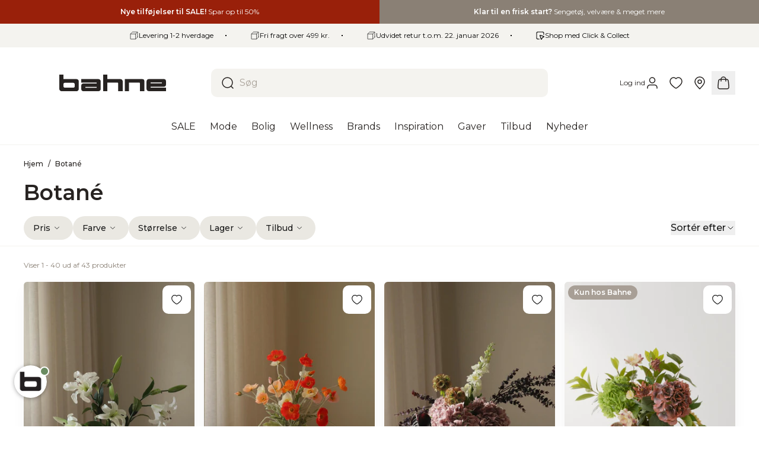

--- FILE ---
content_type: text/html; charset=utf-8
request_url: https://bahne.dk/web-pixels@fcfee988w5aeb613cpc8e4bc33m6693e112/custom/web-pixel-173474138@68/sandbox/modern/collections/botane
body_size: 1178
content:
<!DOCTYPE html>
<html>
  <head>
    <meta charset="utf-8">
    <title>Web Pixels Manager Sandbox</title>
    <script src="https://bahne.dk/cdn/wpm/sfcfee988w5aeb613cpc8e4bc33m6693e112m.js"></script>

    <script type="text/javascript">
  (function(shopify) {shopify.extend('WebPixel::Render', function(api) {
var analytics=api.analytics,browser=api.browser,init=api.init;
const generateString = (length) => {
  const characters = 'ABCDEFGHIJKLMNOPQRSTUVWXYZabcdefghijklmnopqrstuvwxyz0123456789=+/_-';
  let result = '';

  for (let i = 0; i < length; i++) {
    const randomIndex = Math.floor(Math.random() * characters.length);
    result += characters[randomIndex];
  }

  return result;
};

const userToken = async () => {
  let anonToken = await browser.localStorage.getItem('anon_user_token');

  if (!anonToken) {
    anonToken = generateString(16);
    await browser.localStorage.setItem('anon_user_token', anonToken);
  }

  return `anon-${anonToken}`;
};

const callback = () => {
  const client = window['@algolia/client-insights'].insightsClient(
    '70CPGCCRAM',
    '31e194a43be638015ac70e334d6dd924',
  );

  // Standard events
  analytics.subscribe('product_viewed', async (event) => { 
    client.pushEvents({
      events: [
        {
          index: 'grafikr-products',
          eventType: 'view',
          eventName: 'Product Viewed',
          objectIDs: [event.data.productVariant.product.id],
          userToken: await userToken(),
          authenticatedUserToken: init.data.customer?.id,
        },
      ],
    })
  });

  analytics.subscribe('product_added_to_cart', async (event) => {
    const searchParams = new URLSearchParams(event.context.document.location.search);
    const index = searchParams.get('queryindex') ?? 'grafikr-products';
    const queryId = searchParams.get('queryid') ?? undefined;

    client.pushEvents({
      events: [
        {
          eventType: 'conversion',
          eventSubtype: 'addToCart',
          eventName: 'Product added to cart',
          index: index,
          queryID: queryId,
          objectIDs: [event.data.cartLine?.merchandise.product.id],
          objectData: [
            {
              queryID: queryId,
              price: event.data.cartLine?.cost.totalAmount.amount,
              quantity: event.data.cartLine?.quantity,
            }
          ],
          currency: event.data.cartLine?.cost.totalAmount.currencyCode,
          userToken: await userToken(),
          authenticatedUserToken: init.data.customer?.id,
        }
      ]
    });
  });

  analytics.subscribe('checkout_completed', async (event) => {
    const token = await userToken();

    const events = event.data.checkout.lineItems
      .filter((lineItem) => {
        if (!lineItem.variant) {
          return false;
        }

        return true;
      })
      .map((lineItem) => {
        const index = lineItem.properties?.find((property) => {
          return property.key === '_algolia-index';
        })?.value ?? 'grafikr-products';
        const queryId = lineItem.properties?.find((property) => {
          return property.key === '_algolia-query-id';
        })?.value;

        return {
          eventType: 'conversion',
          eventSubtype: 'purchase',
          eventName: 'Item purchased',
          index: index,
          queryID: queryId,
          objectIDs: [lineItem.variant.product.id],
          value: lineItem.finalLinePrice.amount,
          currency: lineItem.finalLinePrice.currencyCode,
          objectData: [{
            price: lineItem.finalLinePrice.amount / lineItem.quantity,
            quantity: lineItem.quantity,
            discount: lineItem.discountAllocations.reduce((acc, cur) => {
              return acc + cur.amount.amount;
            }, 0),
            queryID: queryId,
          }],
          userToken: token,
          authenticatedUserToken: init.data.customer?.id,
        }
      });

    client.pushEvents({
        events: events,
    });
  });

  // Custom events
  analytics.subscribe('algolia_view_object', async (event) => {
    client.pushEvents({
      events: [
        {
          eventName: event.customData.eventName,
          eventType: 'view',
          index: event.customData.index,
          objectIDs: [event.customData.objectID],
          userToken: await userToken(),
          authenticatedUserToken: init.data.customer?.id,
        }
      ]
    });
  });

  analytics.subscribe('algolia_click_object', async (event) => {
    client.pushEvents({
      events: [
        {
          eventName: event.customData.eventName,
          eventType: 'click',
          index: event.customData.index,
          queryID: event.customData.queryID,
          objectIDs: [event.customData.objectID],
          positions: [event.customData.position],
          userToken: await userToken(),
          authenticatedUserToken: init.data.customer?.id,
        }
      ]
    });
  });

  analytics.subscribe('algolia_click_filter', async (event) => {
    client.pushEvents({
      events: [
        {
          eventName: event.customData.eventName,
          eventType: 'click',
          index: event.customData.index,
          queryID: event.customData.queryID,
          filters: event.customData.filters,
          userToken: await userToken(),
          authenticatedUserToken: init.data.customer?.id,
        }
      ]
    });
  });  
};

(function(w, d, s, c) { 
  var f = d.getElementsByTagName(s)[0],
      j = d.createElement(s);
  j.src = 'https://cdn.jsdelivr.net/npm/@algolia/client-insights@5/dist/builds/browser.umd.min.js';
  f.parentNode.insertBefore(j, f);
  j.onload = c;
})(window, document, 'script', callback);
});})(self.webPixelsManager.createShopifyExtend('173474138', 'custom'));

</script>

  </head>
  <body></body>
</html>


--- FILE ---
content_type: text/css
request_url: https://eu-central-1.appstract.cloud/stylesheet?environmentId=JYKrNjz7jC
body_size: 38410
content:
/*!********************************************************************************!*\
  !*** css ./node_modules/css-loader/dist/cjs.js!./Assets/Stylesheet/Styles.css ***!
  \********************************************************************************/
@import url(https://fonts.googleapis.com/css2?family=IBM+Plex+Sans:ital,wght@0,400;0,600;1,400;1,600&display=swap);
/*!************************************************************************************!*\
  !*** css ./node_modules/css-loader/dist/cjs.js!./Assets/Stylesheet/Styles.css (1) ***!
  \************************************************************************************/
:root {
    --appstract-application-panel-height: 100vh;
    --appstract-activator-button-font-color: #ffffff;
    --appstract-activator-button-color: #4c008e;
    --appstract-activator-button-gradient-color: #380067;
    --appstract-activator-button-background: linear-gradient(90deg, rgba(76,0,142,1) 0%, rgba(56,0,103,1) 100%);
    --appstract-member-icon-background-color: #ededed;
    --appstract-member-online-icon-background-color: #08eaa8;
    --appstract-font-color: #212121;
    --appstract-notification-color: #e300a6;
    --appstract-overlay-background-color: rgba(0,0,0,.7);
    --appstract-panel-animation-time: 0.25s;
}

body.appstract-overlay-active { overflow:hidden !important; }
.appstract-application { height:var(--appstract-application-panel-height); position:fixed; top:0; right:0; /*bottom:0;*/ left:0; background-color:var(--appstract-overlay-background-color); font-family: 'IBM Plex Sans',Arial,sans-serif; color:#212121; font-size:10px; font-weight: normal; font-style: normal; line-height: 20px; z-index:999999999999; }
    .appstract-application.appstract-panel-opening { animation: appstractAnimateApplicationBackgroundOpen var(--appstract-panel-animation-time) ease-out; }
    .appstract-application.appstract-panel-closing { animation: appstractAnimateApplicationBackgroundClose var(--appstract-panel-animation-time) ease-out; }

    .appstract-application.appstract-panel-opening > .appstract-panel { animation: appstractAnimateApplicationOpen var(--appstract-panel-animation-time) ease-out; }
    .appstract-application.appstract-panel-closing > .appstract-panel { animation: appstractAnimateApplicationClose var(--appstract-panel-animation-time) ease-out; }

@keyframes appstractAnimateApplicationBackgroundOpen {
    0% {
        background-color: rgba(0,0,0,0);
    }
    100% {
        background-color: var(--appstract-overlay-background-color);
    }
}

@keyframes appstractAnimateApplicationBackgroundClose {
    0% {
        background-color: var(--appstract-overlay-background-color);
    }
    100% {
        background-color: rgba(0,0,0,0);
    }
}

@keyframes appstractAnimateApplicationOpen {
    0% {
        transform: translateX(100%);
    }
    100% {
        transform: translateX(0);
    }
}

@keyframes appstractAnimateApplicationClose {
    0% {
        transform: translateX(0);
    }
    100% {
        transform: translateX(100%);
    }
}

.appstract-application * { box-sizing: content-box; }
.appstract-application div:empty { display: inherit; }

.appstract-panel { width:100%; max-width:42em; height:var(--appstract-application-panel-height); position:absolute; top:0; right:0; /*bottom:0;*/ background-color:#fafafa; overflow-y: scroll; overscroll-behavior: none; scrollbar-width: none; }

    .appstract-panel::-webkit-scrollbar { display:none; }


/** Activator Container **/
.appstract-activator-container { font-family: 'IBM Plex Sans',Arial,sans-serif; color:#212121; font-size:10px; } 
.appstract-activator-button { padding:1em; border-radius:.4em; display: inline-block; background:#248bf5; color:#fff; cursor:pointer;  }
.appstract-activator-button:hover { background:#2439f5; }
.appstract-active-experience-members-container { height: 40px; padding: 0 0 0 20px; margin-left: auto; align-self: flex-end; display: inline-flex; flex-flow: column; justify-content: center; max-width: 1000px; overflow-y: visible; -ms-overflow-style: none; scrollbar-width: none; }
.appstract-active-experience-members-list { height: 4em; display: flex; justify-content: flex-end; align-items: center; align-content: center; min-width: -webkit-min-content; min-width: -moz-min-content; min-width: min-content; gap:10px; }
.appstract-active-experience-member { width: 30px; height: 30px; position: relative; border-radius: 50%; display: flex; color: #212121; background-color: var(--appstract-member-icon-background-color); text-align: center; align-items: center; align-content: center; justify-content: center; font-size: 12px; text-transform: uppercase; cursor: pointer; text-decoration:none; }
/* .appstract-active-experience-member:hover { border-color: #212121; text-decoration:none; } */
.appstract-active-experience-member.appstract-active-experience-member-online { background-color: var(--appstract-member-online-icon-background-color); }
/* .appstract-active-experience-member.appstract-active-experience-member-online::before { position: absolute; top: -5px; right: -5px; width: 13px; height: 13px; border: 2px solid #fff; background: #08eaa8; border-radius: 50%; box-sizing: border-box; content: " "; } */


/** Close Panel Button **/ 
.appstract-close-button { width:20px; height:20px; position:absolute; top:30px; right:20px; cursor:pointer; }
.appstract-close-button:empty { display:block; }

.appstract-close-button:after, .appstract-close-button:before { width: 2px; height: 20px; position: absolute; top: 0; left: 50%; background-color: #212121; content: " "; }
.appstract-close-button:before { transform:rotate(45deg); }
.appstract-close-button:after { transform:rotate(-45deg); }


/** Panel Header **/
.appstract-panel-header { height:40px; padding:20px; display:flex; align-items:center; justify-content:flex-start; gap:20px; }
.appstract-panel-header-icon-container { padding-right: 15px; position: relative; }
.appstract-panel-header-icon { width:40px; height:40px; stroke:#212121; }
.appstract-panel-headline { font-weight:bold; font-size: 16px; }

.appstract-panel-header-go-back-button { width:40px; height:40px; cursor:pointer; }
.appstract-go-back-icon { width: 16px; height: 16px; padding:12px; transform: rotate(180deg); }

/** Panel Content **/
.appstract-panel-content { height: var(--appstract-application-panel-height); overflow-y: scroll; scrollbar-width: none; }
    .appstract-panel-content::-webkit-scrollbar { display:none; }
.appstract-panel-content.appstract-panel-content-header-footer { height: calc(var(--appstract-application-panel-height) - 160px); }
.appstract-panel-content.appstract-panel-content-header, .appstract-panel-content.appstract-panel-content-footer { height: calc(var(--appstract-application-panel-height) - 80px); }


.appstract-panel-content-grid { width: 100%; height: calc(var(--appstract-application-panel-height) - 80px); display: grid; grid-template-rows: [row1-start] 1fr [row1-end row2-start] 80px [row2-end]; grid-template-columns:[col1-start] 80px [col1-end col2-start] 1fr [col2-end]; }

.appstract-current-experience-container { border-radius:4px 0 0 0; background-color:#fff; box-shadow: 0 10px 15px rgb(0 0 0 / 4%); position: relative; z-index: 1; grid-column: col2-start / col2-end; grid-row: row1-start / row2-end; }
.appstract-current-experience-loading { position: absolute; top:0; right:0; bottom:0; left:0; }

.appstract-experience-list-container { grid-column: col1-start / col1-end; grid-row: row1-start / row1-end; }
.appstract-experience-list-container .appstract-shared-experience { position: relative; left:5px; padding:0; border-color:transparent; background-color: transparent; box-shadow: none; }
.appstract-experience-list-container .appstract-shared-experience.appstract-current { border-color:#fff; box-shadow: 0 20px 30px rgb(0 0 0 / 4%); }
.appstract-experience-list-container .appstract-shared-experience.appstract-current:hover { border-color:#fff; }
.appstract-experience-list-container .appstract-shared-experience.appstract-current .appstract-shared-experience-members-container { position: relative; z-index: 2; background-color: #fff; }
.appstract-experience-list-container .appstract-shared-experience-members-container { padding:5px; }
.appstract-experience-list-container .appstract-shared-experience-members { left:-5px; }
.appstract-experience-list-container .appstract-shared-experience.appstract-shared-experience-has-notification::after { left:-4px; }

.appstract-experience-list-container > .appstract-icon-button-container { margin-top:10px; }

.appstract-profile-button-conatiner { grid-column: col1-start / col1-end; grid-row: row2-start / row2-end; padding:5px 0; display: flex; flex-direction: column; align-items: center; text-align: center; }

 
/** Panel Footer **/
.appstract-panel-footer { height: 80px; padding:0 20px; display: flex; flex-direction: column; align-items: center; text-align: center; }

.appstract-panel-footer .appstract-button.appstract-button-with-icon { width:100%; }


/** On-boarding flow **/
.appstract-shared-shopping-icon-container { margin:40px 0; position: relative; text-align: center; }
.appstract-shared-shopping-icon { width:80px; height:80px; display: inline-block; fill:#212121; stroke:#212121; }
.appstract-shared-shopping-icon.appstract-shared-shopping-illustration { width:300px; height:300px; }

.appstract-shared-experience-member-container {}
.appstract-shared-experience-member.appstract-shared-experience-member-large { width: 80px; height: 80px; margin: 40px auto; line-height: 80px; text-overflow: ellipsis; overflow: hidden; }



.appstract-shortcut-list {}
.appstract-shortcut-list-headline { font-size: 14px; }
.appstract-icon-and-text-button { display: flex; align-items: center; -moz-column-gap: 10px; column-gap: 10px; padding: 10px 0; font-size: 13px; line-height: 18px; width: 100%; cursor:pointer; text-decoration: none; }
.appstract-icon-and-text-button:hover { text-decoration: underline; }
.appstract-icon-and-text-button:hover .appstract-icon-and-text-button-icon-container { border-color:#212121; }
.appstract-icon-and-text-button-icon-container { width: 30px; height: 30px; position: relative; flex-shrink: 0; box-sizing: border-box; border-radius: 50%; border:2px solid #ddd; display: flex; align-items: center; justify-content: center; background: #ddd; }
.appstract-icon-and-text-button-icon { width: 16px; height: 16px; color: #212121; fill: #212121; }
.appstract-icon-and-text-button-label { color:#212121; }
.appstract-icon-and-text-button-interaction-message { display: none; width: max-content; position: absolute; bottom: -115%; left: -5px; z-index: 1; padding: 5px; box-shadow: 0 5px 15px rgb(0 0 0 / 10%); border: 1px solid #ededed; background: #fff; font-size: 10px; line-height: 14px;}
.appstract-animate-icon-and-text-button-interaction-message .appstract-icon-and-text-button-interaction-message { display: block; }

.appstract-share-experience-link-input { width:inherit; margin:0; padding:0; border:none; background-color: transparent; text-overflow: ellipsis; font-size: 13px; line-height: 18px; font-family:'IBM Plex Sans',Arial,sans-serif; }

.appstract-qr-headline { margin:15px 0 0; font-size:14px; text-align: center; }
.appstract-qr-headline + .appstract-qr-container { margin-top:5px; }
.appstract-qr-container { margin: 10px auto; display: flex; justify-content: center; }
.appstract-qr-code { width: 150px; display: inline-block; padding: 10px; border: 1px solid #333; }

/** Shared Experience List **/
.appstract-shared-experience-container { padding:0 20px; color:#727272; }
.appstract-shared-experience { margin-bottom: 10px; padding:5px; position: relative; border: 1px solid #fff; border-radius:4px; background-color:#fff; box-shadow: 0 20px 30px rgb(0 0 0 / 4%); cursor: pointer; -moz-column-gap: 10px; column-gap: 10px; display: flex; flex-wrap: wrap; align-items: center; justify-content: space-between; }
.appstract-shared-experience:hover { background-color:#dedede; border-color:#dedede; }
.appstract-shared-experience.appstract-current { border-color:#727272; }
.appstract-shared-experience.appstract-current:hover { background-color:#dedede; border-color:#727272; }
.appstract-shared-experience.appstract-shared-experience-has-notification,
.appstract-shared-experience.appstract-shared-experience-has-notification.appstract-current:hover { }
.appstract-shared-experience.appstract-shared-experience-has-notification::after {width:11px; height:11px; position: absolute; z-index:2; inset:50% auto auto -6px; transform: translateY(-50%); border-radius: 50%; background-color: var(--appstract-notification-color); content: " "; }
.appstract-shared-experience-members-container { width:70px; height: 70px;}
.appstract-shared-experience-members-container .appstract-shared-experience-member { position:absolute; bottom: 10%; left: 10%; }
.appstract-shared-experience-members-container .appstract-shared-experience-member:nth-child(2) { top: 10%; right: 10%; bottom: auto; left: auto; }
.appstract-shared-experience-members-container .appstract-shared-experience-member.appstract-shared-experience-member-alone { bottom: 50%; left:50%; transform: translate(-50%, 50%); }
.appstract-shared-experience-members { width:100%; height:100%; position:relative; }
.appstract-shared-experience-members-more-count { position: absolute; bottom:5%; right:10%; font-size: 13px; line-height: 36px; text-align: center; }

.appstract-shared-experience-member { width:36px; height:36px; position: relative; border-radius: 50%; background-color:var(--appstract-member-icon-background-color); font-size: 13px; line-height: 36px; text-align: center; text-transform: uppercase; box-shadow: 0 10px 15px rgb(0 0 0 / 4%); }
.appstract-shared-experience-member::after { position:absolute; inset: 0 0 0 0; border: 1px solid #fff; border-radius: 50%; content:""; }
.appstract-shared-experience-member.appstract-shared-experience-member-online { background-color: var(--appstract-member-online-icon-background-color); }

.appstract-shared-experience-description { width:calc(100% - 130px); }
.appstract-shared-experience-title { font-size: 15px; line-height: 20px; overflow: hidden; white-space: nowrap; text-overflow: ellipsis; }
.appstract-shared-experience-last-action { margin-top:2px; font-size: 10px; line-height: 13px; }
.appstract-shared-experience-menu { width:30px; position:relative; }
.appstract-shared-experience-menu-button { width:30px; height: 30px; box-sizing: border-box; padding: 4px; border-radius: 50%; border: 1px solid transparent; cursor: pointer; }
.appstract-shared-experience-menu-button:hover { border-color:#727272; }
.appstract-dropdown-icon { width:20px; height:20px; }

.appstract-shared-experience-container .appstract-button { margin-top:20px; }
.appstract-shared-experience-container .appstract-button.appstract-button-with-icon { padding-left: 25px; gap:35px; }


/** Buttons **/ 
.appstract-button { padding:10px; box-sizing: border-box; background-color: #ddd; cursor:pointer; border-radius:4px; box-shadow: 0 20px 30px rgb(0 0 0 / 4%); text-align: center; color:#212121; }
.appstract-button:hover { background-color: #ccc; }
.appstract-button.appstract-button-with-icon { text-align: left; }
.appstract-button-with-icon { display:flex; align-items:center; justify-content:flex-start; gap:10px; }
.appstract-button-with-icon > .appstract-button-icon { width:30px; height:30px; stroke:#212121; }
.appstract-button-label { font-size: 18px; line-height: 30px; }

.appstract-button-list-container { margin:20px 0; display: grid; grid-template-columns: repeat(2, 1fr); gap: 15px; }

.appstract-icon-button-container { text-align: center; }
.appstract-icon-button { display: inline-flex; flex-direction: column; align-items: center; cursor:pointer; }
.appstract-icon-button:hover { }
.appstract-icon-button:hover .appstract-icon-button-icon {  filter: drop-shadow( 0px 0px 2px rgba(0, 0, 0, .3)); }
.appstract-icon-button:hover .appstract-icon-button-label {  text-decoration:underline; }
.appstract-icon-button-icon { width:50px; height:50px; padding:8px; border-radius: 50%; border:2px solid transparent; box-sizing: border-box; text-align: center; line-height: 46px; }
.appstract-icon-button-icon .appstract-button-icon { width:30px; height:30px; pointer-events: none; }
.appstract-icon-button-label { font-size: 12px; line-height: 17px; }


/** Profile Button **/
.appstract-profile-button { display: inline-flex; flex-direction: column; align-items: center; cursor:pointer; }
.appstract-profile-button-icon { width:50px; height:50px; border-radius: 50%; border:2px solid #212121; box-sizing: border-box; text-align: center; line-height: 46px; text-transform: uppercase; }
.appstract-profile-button-label { margin-top:3px; font-size: 12px; line-height: 17px; }


/** Profile Form **/
.appstract-settings-form { padding:0 20px; color:#727272; }
.appstract-form-field-container { margin-bottom:15px; }
.appstract-form-field-container > .appstract-form-field { margin-top:10px; }
.appstract-form-field-container > .appstract-form-field:first-of-type { margin-top:0; }
.appstract-form-field-label { margin-bottom:10px; font-size: 14px; }
.appstract-form-field { width: 100%; padding:10px; border: 1px solid #fff; border-radius:4px; box-sizing: border-box; background-color:#fff; box-shadow: 0 20px 30px rgb(0 0 0 / 4%); font-size: 15px; line-height: 20px; }
.appstract-form-field:focus-visible { border: 1px solid #727272; outline: none; }
.appstract-form-field-error { border-color:#dc5252; }
.appstract-form-submit-button-container { margin-top:20px; }
.appstract-form-submit-button { margin-top:20px; }

 
/** Current Experience Panel **/
.appstract-current-experience-container { display: flex; flex-direction: column; }
.appstract-current-experience-header { height:80px; min-height: 80px; max-height: 80px; margin: 0 20px; display: flex; flex-wrap: wrap; justify-content: space-between; align-items: center; border-bottom: 1px solid #ededed; }

.appstract-current-experience-go-back-button { width:20px; cursor:pointer; }
.appstract-current-experience-go-back-button .appstract-go-back-icon { width:10px; height: 10px; padding:10px 0 10px 10px; }
.appstract-current-experience-description { max-width: 220px; flex-grow: 1; }
.appstract-current-experience-title { font-size: 15px; line-height: 20px; overflow: hidden; white-space: nowrap; text-overflow: ellipsis; }
.appstract-current-experience-by-line { margin-top:2px; font-size: 10px; color:#727272; }

.appstract-current-experience-content { }
.appstract-current-experience-content.appstract-current-experience-content-no-footer { overflow-y: scroll; }
    .appstract-current-experience-content.appstract-current-experience-content-no-footer::-webkit-scrollbar { display:none; }

.appstract-current-experience-settings-panel { padding:20px 0; }
.appstract-current-experience-settings-panel .appstract-form-field { box-shadow: none; border: 1px solid #ededed; }
.appstract-current-experience-settings-panel .appstract-form-field:focus-visible { border: 1px solid #727272; outline: none; }

.appstract-current-experience-footer { margin: 0 20px; grid-column: col1-start / col1-end; grid-row: row3-start / row3-end; }

.appstract-shared-experience-basket-link-container { width:30px; display: inline-flex; }
.appstract-shared-experience-basket-link { width:30px; height:30px; display: inline-block; }
.appstract-basket-icon { width:30px; height: 30px; stroke:#212121; }


/** Current Experience Member List **/
.appstract-current-experience-member-list { padding:20px; }
.appstract-current-experience-member-list-member { margin-top: 10px; display:flex; align-items: center; gap: 10px; text-decoration: none; color:var(--appstract-font-color); }
.appstract-current-experience-member-list-member:first-child { margin-top:0; }
.appstract-current-experience-member-list-member-icon { width:30px; height:30px; font-size: 12px; line-height: 30px; }
.appstract-current-experience-member-list-member-name { max-width: 250px; overflow: hidden; text-overflow: ellipsis; white-space: nowrap; font-size: 13px; }

.appstract-current-experience-add-more-members-container { margin:0 20px 20px; padding:20px 0 0; border-top:1px solid #ededed; }
.appstract-current-experience-add-more-members-container {}


.appstract-current-experience-content-headline-container { margin-bottom:15px; display: flex; align-items: center; gap:10px; }
.appstract-current-experience-content-headline-icon { width:30px; height:30px; stroke:#212121; }
.appstract-current-experience-content-headline-icon.appstract-new-members { width:24px; height:25px; margin:0 3px; }
.appstract-current-experience-content-headline-label { font-size: 14px; }


/** Text Content **/
.appstract-text-content { margin-bottom:20px; padding:0 20px; }
.appstract-headline { margin:0 0 10px; font-weight: bold; font-size: 25px; line-height: 30px; text-transform: none; }
.appstract-description { font-size: 16px; line-height: 23px; text-transform: none; }
.appstract-description-small { font-size: 13px; line-height: 20px; }
.appstract-error-description { color:#dc5252; }


/** Dropdown Menu **/
.appstract-shared-experience-drop-down-menu-backdrop { position: fixed; top:0; right:0; bottom:0; left:0; background-color: transparent; }
.appstract-shared-experience-drop-down-menu { min-width:200px; padding:5px; position:absolute; top:100%; right:0; z-index: 1; border-radius: 4px; box-shadow: 0 25px 40px rgb(0 0 0 / 16%); background-color: #f7f7f7; }
.appstract-shared-experience-drop-down-menu-item { cursor: pointer; padding: 10px; margin: 0; display: flex; align-items: center; -moz-column-gap: 10px; column-gap: 10px; border-radius: 4px; }
.appstract-shared-experience-drop-down-menu-item:hover { background-color: #fff; }
.appstract-shared-experience-drop-down-menu-item-icon { display: block; min-width: 20px; width: 20px; height: 20px; flex-basis: 20x; stroke:#212121; }
.appstract-shared-experience-drop-down-menu-item-label { font-size:14px; }


/** Message Panel **/
.appstract-messaging-container { height: calc(var(--appstract-application-panel-height) - 160px); display:flex; flex-direction: column; justify-content: space-between; }
.appstract-message-list-container { margin-bottom:10px; padding: 20px 20px 0; overflow-y: scroll; box-sizing: border-box; display: flex; flex-direction: column-reverse; scrollbar-width: none; }
    .appstract-message-list-container::-webkit-scrollbar { display:none; }
.appstract-message-list { }
.appstract-message-container { margin: 0 0 20px; display: flex; gap:20px; align-items: flex-end; }
.appstract-message-container.appstract-message-container-adjacent { margin-top:-15px; }
.appstract-message-container:hover .appstract-message-date { color:#727272; }
.appstract-message-container .appstract-shared-experience-member { box-shadow: none; }
.appstract-message-container .appstract-shared-experience-member-filler { width:36px; height:20px; }
.appstract-message-date { font-size: 12px; line-height: 14px; color:#abb4b4; }
.appstract-message-user {}
.appstract-message { font-size: 12px; line-height: 23px; color:#727272; }
.appstract-message-link,
.appstract-message-link:link { color:#727272; text-decoration: underline; }
.appstract-system-message { }
.appstract-chat-message-container {}
.appstract-chat-message-container .appstract-speach-bubble { font-size: 12px; line-height: 14px; color:#727272; }
.appstract-chat-message .appstract-speach-bubble { width: fit-content; position: relative; padding:10px; border-radius: 10px; font-size: 14px; line-height: 18px; background-color: #eee; }
.appstract-speach-bubble-not-confirmed { opacity:.5; }

.appstract-message-container .appstract-chat-message-container { flex: 1; display: flex; flex-direction: column; justify-content: flex-end; gap: 5px; }
.appstract-message-container.appstract-current-user-message .appstract-chat-message-container { align-items: flex-end; }

.appstract-message-container.appstract-system-message { display: block; text-align: center; }

.appstract-chat-message .appstract-speach-bubble::before, .appstract-chat-message .appstract-speach-bubble::after { bottom: -1px; content: ""; height: 10px; position: absolute; }
.appstract-chat-message.appstract-other-user-message .appstract-speach-bubble::before { border-bottom-right-radius:  0.8rem 0.7rem; border-left: 1rem solid #eee; left: -.35rem; transform: translate(0, -1px); }
.appstract-chat-message.appstract-other-user-message .appstract-speach-bubble::after { background-color: #fff; border-bottom-right-radius: .5rem; left: 20px; transform: translate(-30px, -2px); width:10px; }

.appstract-chat-message.appstract-current-user-message {}
.appstract-chat-message.appstract-current-user-message .appstract-speach-bubble { background-color: #248bf5; color:#fff; }
.appstract-chat-message.appstract-current-user-message .appstract-speach-bubble::before { border-bottom-left-radius: 0.8rem 0.7rem; border-right: 1rem solid #248bf5; right: -0.35rem; transform: translate(0, -0.1rem); }
.appstract-chat-message.appstract-current-user-message .appstract-speach-bubble::after { background-color: #fff; border-bottom-left-radius: 0.5rem; right: -40px; transform:translate(-30px, -2px); width: 10px; }


.appstract-product-message-container {}

.appstract-message-container .appstract-product-message-container { flex: 1; display: flex; flex-direction: column; justify-content: flex-end; gap: 5px; }
.appstract-message-container.appstract-current-user-message .appstract-product-message-container { align-items: flex-end; }
.appstract-message-container.appstract-current-user-message .appstract-product-mini-view { width:calc(100% - 56px); }

.appstract-product-mini-view { min-height: 70px; display: flex; position:relative; border: 1px solid #eee; border-radius: 5px; background: #eee; }
.appstract-product-mini-view-image-container { width: 70px; height:inherit; box-sizing: border-box; flex-grow: 0;flex-shrink: 0; }
.appstract-product-mini-view-image { width: 100%; height: 100%; border-radius: 5px 0 0 5px; display: block; -o-object-fit: cover; object-fit: cover; aspect-ratio: 1/1;  }
.appstract-product-mini-view-fallback-image-container { padding:15px; display: flex; align-items: center; background-color: #888; }
.appstract-product-mini-view-fallback-image { width:100%; height: 40px; display: block; color:#fff; }
.appstract-product-mini-view-info-container { padding:10px; }
.appstract-product-mini-view-info-title { font-size: 12px; line-height: 16px; }
.appstract-product-mini-view-info-link { margin-top: 5px; padding: 2px 5px; display: inline-block; border-radius: 2px; text-decoration: none; background: #aaa; color: #fff; }
.appstract-product-mini-view-info-link:hover { background-color: #888; }
.appstract-product-mini-view-action-indicator { width: 16px; height: 16px; position: absolute; inset: 0px auto auto 0px; border-radius: 2px 0 2px 0; background-color: #08eaa8; color: #212121; line-height: 16px; text-align: center; }


.appstract-message-authoring-container { width:100%; padding:0 20px 10px; box-sizing: border-box; }

.appstract-message-area-container { display: grid; }
.appstract-message-area-container:after { content: attr(data-replicated-value) " "; white-space: pre-wrap; visibility: hidden; }
.appstract-message-area, .appstract-message-area-container:after { width:100%; max-height:120px; margin-bottom: 10px; padding:10px; display: block; box-sizing: border-box; border-radius:4px; resize: none; border: 1px solid #ededed;  font-size:16px; line-height:20px; font-family: 'IBM Plex Sans',Arial,sans-serif; color:#212121; overflow: hidden; grid-area: 1 / 1 / 2 / 2; }
.appstract-message-area:focus { outline: 1px solid #727272; }
.appstract-message-submit-button {}

/* Panel Loader for wait states */
.appstract-shared-experience-loader-container { width: 48px; height: 48px; position: absolute; top:50%; left:50%; transform: translate(-50%, -50%); }
.appstract-shared-experience-loader { width: 48px; height: 48px; border-radius: 50%; display: inline-block; position: relative; border: 3px solid; border-color: #212121 #212121 transparent; box-sizing: border-box; animation: rotation 1s linear infinite; }
.appstract-shared-experience-loader::after { content: ''; box-sizing: border-box; position: absolute; left: 0; right: 0; top: 0; bottom: 0; margin: auto; border: 3px solid; border-color: transparent #888 #888; width: 24px; height: 24px; border-radius: 50%; animation: rotationBack 0.5s linear infinite; transform-origin: center center; }

@keyframes rotation {
0% {
    transform: rotate(0deg);
}
100% {
    transform: rotate(360deg);
}
} 
    
@keyframes rotationBack {
0% {
    transform: rotate(0deg);
}
100% {
    transform: rotate(-360deg);
}
}

/* Slider Component */
.appstract-slider-component {}
.appstract-slider-container { width: 100%; display: grid; grid-auto-rows: minmax(100px, auto); gap: 4rem; overflow-x: scroll; scroll-snap-type: x mandatory; -ms-overflow-style: none; scrollbar-width: none; }
.appstract-slider-container.appstract-slider-container-two-items {grid-template-columns: repeat(2, 100%);}
.appstract-slider-container.appstract-slider-container-three-items {grid-template-columns: repeat(3, 100%);}
.appstract-slider-container.appstract-slider-container-four-items {grid-template-columns: repeat(4, 100%);}
.appstract-slider-item { scroll-snap-align: start; }
.appstract-slider-indicator-container { margin: .5rem auto 2rem; display: flex; gap: 1rem; align-items: center; justify-content: center; }
.appstract-slider-indicator { width: .7rem; height: .7rem; border-radius: 50%; background-color: #ddd; cursor: pointer; }
.appstract-slider-indicator-active { background-color:#212121; }

/* Appstract Global Container - used when no initiator on the website */
.appstract-container { position:fixed; inset:auto 20px 20px auto; font-family: 'IBM Plex Sans',Arial,sans-serif; color:#212121; z-index:999999999998; }
.appstract-global-activator-button { width:62px; height:62px; border-radius: 31px; position: relative; overflow: hidden; background:var(--appstract-activator-button-gradient-color); box-shadow: rgb(2 6 16 / 20%) 0px 2px 16px; cursor:pointer; transition: width .25s; }
.appstract-global-activator-button:hover, .appstract-global-activator-button.appstract-expanded { width:160px; background: var(--appstract-activator-button-background); } 
.appstract-global-activator-button-label { width: 85px; position: absolute; top: 50%; right: 50px; transform: translateY(-50%); font-size: 14px; font-weight: bold; line-height: 15px; color:transparent; text-transform: uppercase; transition: color .25s; user-select: none; }
.appstract-global-activator-button-notification-indicator { width:12px; height:12px; position:absolute; inset:2px 2px auto auto; border-radius: 50%; border:1px solid #fff; background-color:var(--appstract-notification-color); display: block !important; }
.appstract-global-activator-button:hover > .appstract-global-activator-button-label, .appstract-global-activator-button.appstract-expanded > .appstract-global-activator-button-label { color:var(--appstract-activator-button-font-color); }
.appstract-global-activator-button-icon { width:30px; height: 30px; position: absolute; top:50%; right: 16px; transform: translateY(-50%); stroke: var(--appstract-activator-button-font-color); fill: var(--appstract-activator-button-font-color); }
.appstract-experience-members { position:absolute; inset:auto 0 67px auto; }
.appstract-experience-members > .appstract-active-experience-member,
.appstract-experience-members > .appstract-shared-experience-members-more-count { width:19px; height:19px; font-size: 8px; line-height: 19px; position:absolute; inset:auto 0 0 auto; transform: translateX(0); transition: transform .25s .25s; }
.appstract-experience-members > .appstract-active-experience-member::after { position: absolute; inset: 0 0 0 0; border: 1px solid #fff; border-radius: 50%; content: ""; }
.appstract-experience-members > .appstract-active-experience-member:nth-child(2) { transform: translateX(-21px); }
.appstract-experience-members > .appstract-active-experience-member:nth-child(3) { transform: translateX(-42px); }
.appstract-experience-members > .appstract-active-experience-member:nth-child(4) { transform: translateX(-60px); }
.appstract-experience-members > .appstract-shared-experience-members-more-count { transform: translate(-78px, -2px); }


.appstract-experience-members[data-appstract-experience-members-count="4"] > .appstract-active-experience-member:nth-child(2) { transform: translateX(-14px); }
.appstract-experience-members[data-appstract-experience-members-count="4"] > .appstract-active-experience-member:nth-child(3) { transform: translateX(-28px); }
.appstract-experience-members[data-appstract-experience-members-count="4"] > .appstract-active-experience-member:nth-child(4) { transform: translateX(-42px); }

.appstract-experience-members[data-appstract-experience-members-count="4"]:hover > .appstract-active-experience-member:nth-child(2) { transform: translateX(-21px); }
.appstract-experience-members[data-appstract-experience-members-count="4"]:hover > .appstract-active-experience-member:nth-child(3) { transform: translateX(-42px); }
.appstract-experience-members[data-appstract-experience-members-count="4"]:hover > .appstract-active-experience-member:nth-child(4) { transform: translateX(-63px); }


.appstract-experience-members[data-appstract-experience-members-count="5"] > .appstract-active-experience-member:nth-child(2) { transform: translateX(-11px); }
.appstract-experience-members[data-appstract-experience-members-count="5"] > .appstract-active-experience-member:nth-child(3) { transform: translateX(-22px); }
.appstract-experience-members[data-appstract-experience-members-count="5"] > .appstract-active-experience-member:nth-child(4) { transform: translateX(-33px); }
.appstract-experience-members[data-appstract-experience-members-count="5"] > .appstract-active-experience-member:nth-child(5) { transform: translateX(-44px); }

.appstract-experience-members[data-appstract-experience-members-count="5"]:hover > .appstract-active-experience-member:nth-child(2) { transform: translateX(-21px); }
.appstract-experience-members[data-appstract-experience-members-count="5"]:hover > .appstract-active-experience-member:nth-child(3) { transform: translateX(-42px); }
.appstract-experience-members[data-appstract-experience-members-count="5"]:hover > .appstract-active-experience-member:nth-child(4) { transform: translateX(-63px); }
.appstract-experience-members[data-appstract-experience-members-count="5"]:hover > .appstract-active-experience-member:nth-child(5) { transform: translateX(-84px); }


.appstract-global-activator-button.appstract-animate { animation: animateActivatorButton 3s ease-out; animation-delay: 3s; }
.appstract-global-activator-button.appstract-animate > .appstract-global-activator-button-label { animation: animateActivatorButtonLabel 3s ease-out; animation-delay: 3s; }

@keyframes animateActivatorButton {
    0% {
        width: 62px;
    }
    20% {
        width:160px;
    }
    80% {
        width:160px;
    }
    100% {
        width:62px;
    }
}
@keyframes animateActivatorButtonLabel {
    0% {
        color: transparent;
    }
    20% {
        color:var(--appstract-activator-button-font-color);
    }
    80% {
        color:var(--appstract-activator-button-font-color);
    }
    100% {
        width:transparent;
    }
}

/* Shopify Dawn Specific styling */

body:has(.btn--scroll-top.is-visible) .appstract-container { bottom:110px; }


/* SHOPIFY Preview specific styling */

body:has(#PBarNextFrame) .appstract-container { bottom:80px; } 
/*!*************************************************************!*\
  !*** css ./node_modules/css-loader/dist/cjs.js!./index.css ***!
  \*************************************************************/
/* Main CSS entry point */
/* This file must have actual CSS content for styles.css to be generated */
/*!********************************************************************************!*\
  !*** css ./node_modules/css-loader/dist/cjs.js!./Assets/Stylesheet/Styles.css ***!
  \********************************************************************************/
:root {
    --appstract-activator-button-font-color: #ffffff;
    --appstract-activator-button-color: rgb(10,10,10); 
    --appstract-activator-button-gradient-color: rgb(10,10,10);
    --appstract-activator-button-background: linear-gradient(90deg, rgb(10,10,10) 0%, rgb(10,10,10) 100%);
    --appstract-notification-color: rgb(238, 47, 83);
    --appstract-overlay-background-color: rgba(0,0,0,.5);
	--appstract-member-online-icon-background-color: #6A8B60;
	--appstract-member-icon-background-color: #CAA72F; 
} 

#shopify-section-cart-drawer:has(.drawer.drawer--active) ~ #appstract-activator-container > .appstract-container { z-index: 1; }

.appstract-application { color:#000; font-family: Montserrat,ui-sans-serif,system-ui,-apple-system,Segoe UI,Roboto,Ubuntu,Cantarell,Noto Sans,sans-serif,BlinkMacSystemFont,Helvetica Neue,Arial,Apple Color Emoji,Segoe UI Emoji,Segoe UI Symbol,Noto Color Emoji; }
.appstract-panel { background-color: #E4E1DE; }
.appstract-product-mini-view { background-color: #F4F3EF; }
.appstract-product-mini-view-image { background-color: #fff; -o-object-fit: contain; object-fit: contain; }
.appstract-product-mini-view-info-link { background-color: #000; }

.appstract-product-mini-view-action-indicator { background-color: #6A8B60; color:#fff; }

.appstract-current-experience-by-line { color:#434343; }

.appstract-qr-code { background-color: #fff; }
.appstract-button { background-color: #000; color:#fff; }
.appstract-button:hover { background-color: #4f4744; }
.appstract-button-with-icon > .appstract-button-icon { stroke: #fff; }

.appstract-settings-form { color:#000; }

.appstract-icon-and-text-button-icon-container { background-color: #F4F3EF; } 

.appstract-message-date { color:#8A8075; }
.appstract-shared-experience-member { color:#fff; }
.appstract-active-experience-member { color:#fff; }

.appstract-global-activator-button-icon { fill: none; }

.appstract-container { z-index: 999998; }
/*!*************************************************************!*\
  !*** css ./node_modules/css-loader/dist/cjs.js!./index.css ***!
  \*************************************************************/
/* Main CSS entry point */
/* This file must have actual CSS content for styles.css to be generated */


--- FILE ---
content_type: text/javascript; charset=utf-8
request_url: https://bahne.dk/web-pixels@fcfee988w5aeb613cpc8e4bc33m6693e112/web-pixel-2310799706@056c5c7a505fb26051cf0b69ad538fc3/sandbox/worker.modern.js
body_size: -817
content:
importScripts('https://bahne.dk/cdn/wpm/sfcfee988w5aeb613cpc8e4bc33m6693e112m.js');
globalThis.shopify = self.webPixelsManager.createShopifyExtend('2310799706', 'APP');
importScripts('/web-pixels/strict/app/web-pixel-2310799706@056c5c7a505fb26051cf0b69ad538fc3.js');


--- FILE ---
content_type: text/javascript
request_url: https://bahne.dk/cdn/shop/t/276/assets/module.3548.33c8914ba539faf0a48d.min.js
body_size: 3311
content:
"use strict";(self.webpackChunk=self.webpackChunk||[]).push([[3548],{10102:(t,e,n)=>{var r=n(52439),i=n(7463),o=n(46694),s=n(90011),a=n(95428),u=n(41019),c=i("".indexOf);r({target:"String",proto:!0,forced:!u("includes")},{includes:function(t){return!!~c(a(s(this)),a(o(t)),arguments.length>1?arguments[1]:void 0)}})},33548:(t,e,n)=>{n.d(e,{A:()=>h});n(8248),n(50928),n(51470),n(7809),n(6761),n(53439),n(14999),n(51621),n(37591),n(27439),n(74617),n(578),n(91802),n(17767),n(67054),n(77332),n(66471),n(39221),n(57100);var r=n(51321),i=n(61289);function o(t){return o="function"==typeof Symbol&&"symbol"==typeof Symbol.iterator?function(t){return typeof t}:function(t){return t&&"function"==typeof Symbol&&t.constructor===Symbol&&t!==Symbol.prototype?"symbol":typeof t},o(t)}function s(){var t,e,n="function"==typeof Symbol?Symbol:{},r=n.iterator||"@@iterator",i=n.toStringTag||"@@toStringTag";function o(n,r,i,o){var s=r&&r.prototype instanceof c?r:c,f=Object.create(s.prototype);return a(f,"_invoke",function(n,r,i){var o,s,a,c=0,f=i||[],l=!1,h={p:0,n:0,v:t,a:d,f:d.bind(t,4),d:function(e,n){return o=e,s=0,a=t,h.n=n,u}};function d(n,r){for(s=n,a=r,e=0;!l&&c&&!i&&e<f.length;e++){var i,o=f[e],d=h.p,v=o[2];n>3?(i=v===r)&&(a=o[(s=o[4])?5:(s=3,3)],o[4]=o[5]=t):o[0]<=d&&((i=n<2&&d<o[1])?(s=0,h.v=r,h.n=o[1]):d<v&&(i=n<3||o[0]>r||r>v)&&(o[4]=n,o[5]=r,h.n=v,s=0))}if(i||n>1)return u;throw l=!0,r}return function(i,f,v){if(c>1)throw TypeError("Generator is already running");for(l&&1===f&&d(f,v),s=f,a=v;(e=s<2?t:a)||!l;){o||(s?s<3?(s>1&&(h.n=-1),d(s,a)):h.n=a:h.v=a);try{if(c=2,o){if(s||(i="next"),e=o[i]){if(!(e=e.call(o,a)))throw TypeError("iterator result is not an object");if(!e.done)return e;a=e.value,s<2&&(s=0)}else 1===s&&(e=o.return)&&e.call(o),s<2&&(a=TypeError("The iterator does not provide a '"+i+"' method"),s=1);o=t}else if((e=(l=h.n<0)?a:n.call(r,h))!==u)break}catch(e){o=t,s=1,a=e}finally{c=1}}return{value:e,done:l}}}(n,i,o),!0),f}var u={};function c(){}function f(){}function l(){}e=Object.getPrototypeOf;var h=[][r]?e(e([][r]())):(a(e={},r,function(){return this}),e),d=l.prototype=c.prototype=Object.create(h);function v(t){return Object.setPrototypeOf?Object.setPrototypeOf(t,l):(t.__proto__=l,a(t,i,"GeneratorFunction")),t.prototype=Object.create(d),t}return f.prototype=l,a(d,"constructor",l),a(l,"constructor",f),f.displayName="GeneratorFunction",a(l,i,"GeneratorFunction"),a(d),a(d,i,"Generator"),a(d,r,function(){return this}),a(d,"toString",function(){return"[object Generator]"}),(s=function(){return{w:o,m:v}})()}function a(t,e,n,r){var i=Object.defineProperty;try{i({},"",{})}catch(t){i=0}a=function(t,e,n,r){function o(e,n){a(t,e,function(t){return this._invoke(e,n,t)})}e?i?i(t,e,{value:n,enumerable:!r,configurable:!r,writable:!r}):t[e]=n:(o("next",0),o("throw",1),o("return",2))},a(t,e,n,r)}function u(t,e,n,r,i,o,s){try{var a=t[o](s),u=a.value}catch(t){return void n(t)}a.done?e(u):Promise.resolve(u).then(r,i)}function c(t){return function(){var e=this,n=arguments;return new Promise(function(r,i){var o=t.apply(e,n);function s(t){u(o,r,i,s,a,"next",t)}function a(t){u(o,r,i,s,a,"throw",t)}s(void 0)})}}function f(t,e){for(var n=0;n<e.length;n++){var r=e[n];r.enumerable=r.enumerable||!1,r.configurable=!0,"value"in r&&(r.writable=!0),Object.defineProperty(t,l(r.key),r)}}function l(t){var e=function(t,e){if("object"!=o(t)||!t)return t;var n=t[Symbol.toPrimitive];if(void 0!==n){var r=n.call(t,e||"default");if("object"!=o(r))return r;throw new TypeError("@@toPrimitive must return a primitive value.")}return("string"===e?String:Number)(t)}(t,"string");return"symbol"==o(e)?e:e+""}const h=new(function(){return t=function t(){var e,n,o;!function(t,e){if(!(t instanceof e))throw new TypeError("Cannot call a class as a function")}(this,t),e=this,o=void 0,(n=l(n="wishlist"))in e?Object.defineProperty(e,n,{value:o,enumerable:!0,configurable:!0,writable:!0}):e[n]=o,this.wishlist=theme.customer?new r.A(theme.customer):new i.A},e=[{key:"clearList",value:(h=c(s().m(function t(){return s().w(function(t){for(;;)if(0===t.n)return t.a(2,this.wishlist.clearList())},t,this)})),function(){return h.apply(this,arguments)})},{key:"getList",value:function(){return!(this.wishlist instanceof r.A)&&this.wishlist.getList()}},{key:"addItem",value:(u=c(s().m(function t(e){var n,i;return s().w(function(t){for(;;)switch(t.n){case 0:if(n=e.productId,i=e.productHandle,!(this.wishlist instanceof r.A)){t.n=1;break}return t.a(2,this.wishlist.addItem(n));case 1:return t.a(2,this.wishlist.addItem(i))}},t,this)})),function(t){return u.apply(this,arguments)})},{key:"removeItem",value:(a=c(s().m(function t(e){var n,i;return s().w(function(t){for(;;)switch(t.n){case 0:if(n=e.productId,i=e.productHandle,!(this.wishlist instanceof r.A)){t.n=1;break}return t.a(2,this.wishlist.removeItem(n));case 1:return t.a(2,this.wishlist.removeItem(i))}},t,this)})),function(t){return a.apply(this,arguments)})},{key:"toggleItem",value:(o=c(s().m(function t(e){var n,i;return s().w(function(t){for(;;)switch(t.n){case 0:if(n=e.productId,i=e.productHandle,!(this.wishlist instanceof r.A)){t.n=1;break}return t.a(2,this.wishlist.toggleItem(n));case 1:return t.a(2,this.wishlist.toggleItem(i))}},t,this)})),function(t){return o.apply(this,arguments)})},{key:"hasItem",value:function(t){var e=t.productId,n=t.productHandle;return this.wishlist instanceof r.A?this.wishlist.hasItem(e):this.wishlist.hasItem(n)}}],e&&f(t.prototype,e),n&&f(t,n),Object.defineProperty(t,"prototype",{writable:!1}),t;var t,e,n,o,a,u,h}())},48865:(t,e,n)=>{function r(t){for(var e=1;e<arguments.length;e++){var n=arguments[e];for(var r in n)t[r]=n[r]}return t}n.d(e,{A:()=>i});var i=function t(e,n){function i(t,i,o){if("undefined"!=typeof document){"number"==typeof(o=r({},n,o)).expires&&(o.expires=new Date(Date.now()+864e5*o.expires)),o.expires&&(o.expires=o.expires.toUTCString()),t=encodeURIComponent(t).replace(/%(2[346B]|5E|60|7C)/g,decodeURIComponent).replace(/[()]/g,escape);var s="";for(var a in o)o[a]&&(s+="; "+a,!0!==o[a]&&(s+="="+o[a].split(";")[0]));return document.cookie=t+"="+e.write(i,t)+s}}return Object.create({set:i,get:function(t){if("undefined"!=typeof document&&(!arguments.length||t)){for(var n=document.cookie?document.cookie.split("; "):[],r={},i=0;i<n.length;i++){var o=n[i].split("="),s=o.slice(1).join("=");try{var a=decodeURIComponent(o[0]);if(r[a]=e.read(s,a),t===a)break}catch(t){}}return t?r[t]:r}},remove:function(t,e){i(t,"",r({},e,{expires:-1}))},withAttributes:function(e){return t(this.converter,r({},this.attributes,e))},withConverter:function(e){return t(r({},this.converter,e),this.attributes)}},{attributes:{value:Object.freeze(n)},converter:{value:Object.freeze(e)}})}({read:function(t){return'"'===t[0]&&(t=t.slice(1,-1)),t.replace(/(%[\dA-F]{2})+/gi,decodeURIComponent)},write:function(t){return encodeURIComponent(t).replace(/%(2[346BF]|3[AC-F]|40|5[BDE]|60|7[BCD])/g,decodeURIComponent)}},{path:"/"})},51321:(t,e,n)=>{n.d(e,{A:()=>d});n(8248),n(50928),n(51470),n(7809),n(6761),n(53439),n(26128),n(14999),n(88803),n(69308),n(51621),n(18171),n(37591),n(17932),n(96466),n(64189),n(27439),n(74617),n(578),n(91802),n(17767),n(67054),n(77332),n(66471),n(41790),n(10102),n(39221),n(57100),n(18547),n(27763),n(3391),n(31430),n(50589),n(34512);var r=n(43630),i=n(3682);function o(t){return o="function"==typeof Symbol&&"symbol"==typeof Symbol.iterator?function(t){return typeof t}:function(t){return t&&"function"==typeof Symbol&&t.constructor===Symbol&&t!==Symbol.prototype?"symbol":typeof t},o(t)}function s(){var t,e,n="function"==typeof Symbol?Symbol:{},r=n.iterator||"@@iterator",i=n.toStringTag||"@@toStringTag";function o(n,r,i,o){var s=r&&r.prototype instanceof c?r:c,f=Object.create(s.prototype);return a(f,"_invoke",function(n,r,i){var o,s,a,c=0,f=i||[],l=!1,h={p:0,n:0,v:t,a:d,f:d.bind(t,4),d:function(e,n){return o=e,s=0,a=t,h.n=n,u}};function d(n,r){for(s=n,a=r,e=0;!l&&c&&!i&&e<f.length;e++){var i,o=f[e],d=h.p,v=o[2];n>3?(i=v===r)&&(a=o[(s=o[4])?5:(s=3,3)],o[4]=o[5]=t):o[0]<=d&&((i=n<2&&d<o[1])?(s=0,h.v=r,h.n=o[1]):d<v&&(i=n<3||o[0]>r||r>v)&&(o[4]=n,o[5]=r,h.n=v,s=0))}if(i||n>1)return u;throw l=!0,r}return function(i,f,v){if(c>1)throw TypeError("Generator is already running");for(l&&1===f&&d(f,v),s=f,a=v;(e=s<2?t:a)||!l;){o||(s?s<3?(s>1&&(h.n=-1),d(s,a)):h.n=a:h.v=a);try{if(c=2,o){if(s||(i="next"),e=o[i]){if(!(e=e.call(o,a)))throw TypeError("iterator result is not an object");if(!e.done)return e;a=e.value,s<2&&(s=0)}else 1===s&&(e=o.return)&&e.call(o),s<2&&(a=TypeError("The iterator does not provide a '"+i+"' method"),s=1);o=t}else if((e=(l=h.n<0)?a:n.call(r,h))!==u)break}catch(e){o=t,s=1,a=e}finally{c=1}}return{value:e,done:l}}}(n,i,o),!0),f}var u={};function c(){}function f(){}function l(){}e=Object.getPrototypeOf;var h=[][r]?e(e([][r]())):(a(e={},r,function(){return this}),e),d=l.prototype=c.prototype=Object.create(h);function v(t){return Object.setPrototypeOf?Object.setPrototypeOf(t,l):(t.__proto__=l,a(t,i,"GeneratorFunction")),t.prototype=Object.create(d),t}return f.prototype=l,a(d,"constructor",l),a(l,"constructor",f),f.displayName="GeneratorFunction",a(l,i,"GeneratorFunction"),a(d),a(d,i,"Generator"),a(d,r,function(){return this}),a(d,"toString",function(){return"[object Generator]"}),(s=function(){return{w:o,m:v}})()}function a(t,e,n,r){var i=Object.defineProperty;try{i({},"",{})}catch(t){i=0}a=function(t,e,n,r){function o(e,n){a(t,e,function(t){return this._invoke(e,n,t)})}e?i?i(t,e,{value:n,enumerable:!r,configurable:!r,writable:!r}):t[e]=n:(o("next",0),o("throw",1),o("return",2))},a(t,e,n,r)}function u(t,e,n,r,i,o,s){try{var a=t[o](s),u=a.value}catch(t){return void n(t)}a.done?e(u):Promise.resolve(u).then(r,i)}function c(t){return function(){var e=this,n=arguments;return new Promise(function(r,i){var o=t.apply(e,n);function s(t){u(o,r,i,s,a,"next",t)}function a(t){u(o,r,i,s,a,"throw",t)}s(void 0)})}}function f(t,e){for(var n=0;n<e.length;n++){var r=e[n];r.enumerable=r.enumerable||!1,r.configurable=!0,"value"in r&&(r.writable=!0),Object.defineProperty(t,h(r.key),r)}}function l(t,e,n){return(e=h(e))in t?Object.defineProperty(t,e,{value:n,enumerable:!0,configurable:!0,writable:!0}):t[e]=n,t}function h(t){var e=function(t,e){if("object"!=o(t)||!t)return t;var n=t[Symbol.toPrimitive];if(void 0!==n){var r=n.call(t,e||"default");if("object"!=o(r))return r;throw new TypeError("@@toPrimitive must return a primitive value.")}return("string"===e?String:Number)(t)}(t,"string");return"symbol"==o(e)?e:e+""}const d=function(){function t(e){!function(t,e){if(!(t instanceof e))throw new TypeError("Cannot call a class as a function")}(this,t),l(this,"API_ROOT",new URL("https://vercel.bahne.dk")),l(this,"items",void 0),l(this,"customerId",void 0),l(this,"privateSignature",void 0),this.items=e.wishlistItems.map(function(t){return(0,i.A)(t,"Product")}),this.customerId=e.id,this.privateSignature=e.privateSignature,this.getSharedWishlist=this.getSharedWishlist.bind(this),this.clearList=this.clearList.bind(this),this.addItem=this.addItem.bind(this),this.removeItem=this.removeItem.bind(this),this.toggleItem=this.toggleItem.bind(this),this.hasItem=this.hasItem.bind(this)}return e=t,n=[{key:"getHeaders",value:function(){return{"Content-Type":"application/json","X-API-Hmac-SHA256":this.privateSignature,"X-Customer-Id":this.customerId.toString()}}},{key:"sendEvents",value:function(t){document.dispatchEvent(new CustomEvent("wishlist:updated",{detail:{list:this.items,added:t?(0,i.A)(t,"Product"):void 0}}))}},{key:"getSharedWishlist",value:(m=c(s().m(function e(){var n,r,i;return s().w(function(e){for(;;)switch(e.n){case 0:return(n=new URL(this.API_ROOT)).pathname="shared-wishlist/".concat(this.customerId),e.n=1,fetch(n,{headers:this.getHeaders()});case 1:if((r=e.v).ok){e.n=2;break}return e.a(2,null);case 2:return i=t,e.n=3,r.json();case 3:return e.a(2,i.validateList.call(i,e.v))}},e,this)})),function(){return m.apply(this,arguments)})},{key:"clearList",value:(v=c(s().m(function e(){var n,r,i;return s().w(function(e){for(;;)switch(e.n){case 0:return(n=new URL(this.API_ROOT)).pathname="wishlist",e.n=1,fetch(n,{headers:this.getHeaders(),method:"delete"});case 1:return r=e.v,i=t,e.n=2,r.json();case 2:this.items=i.validateList.call(i,e.v),this.sendEvents();case 3:return e.a(2)}},e,this)})),function(){return v.apply(this,arguments)})},{key:"addItem",value:(d=c(s().m(function e(n){var r,i,o;return s().w(function(e){for(;;)switch(e.n){case 0:return(r=new URL(this.API_ROOT)).pathname="wishlist/items",e.n=1,fetch(r,{headers:this.getHeaders(),method:"post",body:JSON.stringify({id:n})});case 1:return i=e.v,o=t,e.n=2,i.json();case 2:this.items=o.validateList.call(o,e.v),this.sendEvents(n.toString());case 3:return e.a(2)}},e,this)})),function(t){return d.apply(this,arguments)})},{key:"addItems",value:(h=c(s().m(function e(n){var r,i,o;return s().w(function(e){for(;;)switch(e.n){case 0:return(r=new URL(this.API_ROOT)).pathname="wishlist/items",e.n=1,fetch(r,{headers:this.getHeaders(),method:"post",body:JSON.stringify({ids:n})});case 1:return i=e.v,o=t,e.n=2,i.json();case 2:this.items=o.validateList.call(o,e.v),this.sendEvents();case 3:return e.a(2)}},e,this)})),function(t){return h.apply(this,arguments)})},{key:"removeItem",value:(u=c(s().m(function e(n){var r,i,o;return s().w(function(e){for(;;)switch(e.n){case 0:return(r=new URL(this.API_ROOT)).pathname="wishlist/items",e.n=1,fetch(r,{headers:this.getHeaders(),method:"delete",body:JSON.stringify({id:n})});case 1:return i=e.v,o=t,e.n=2,i.json();case 2:this.items=o.validateList.call(o,e.v),this.sendEvents();case 3:return e.a(2)}},e,this)})),function(t){return u.apply(this,arguments)})},{key:"toggleItem",value:(a=c(s().m(function t(e){return s().w(function(t){for(;;)switch(t.n){case 0:if(!this.hasItem(e)){t.n=2;break}return t.n=1,this.removeItem(e);case 1:t.n=3;break;case 2:return t.n=3,this.addItem(e);case 3:return t.a(2)}},t,this)})),function(t){return a.apply(this,arguments)})},{key:"hasItem",value:function(t){return this.items.includes((0,i.A)(t,"Product"))}}],o=[{key:"validateList",value:function(t){return r.YO(r.Yj()).parse(t)}}],n&&f(e.prototype,n),o&&f(e,o),Object.defineProperty(e,"prototype",{writable:!1}),e;var e,n,o,a,u,h,d,v,m}()},61289:(t,e,n)=>{n.d(e,{A:()=>h});n(8248),n(50928),n(51470),n(7809),n(6761),n(53439),n(73645),n(60963),n(72377),n(26128),n(44021),n(14999),n(14255),n(69308),n(51621),n(18171),n(37591),n(74843),n(17932),n(86204),n(64189),n(27439),n(578),n(2657),n(77332),n(47402),n(29035),n(41790),n(10102),n(39221),n(33384),n(57100),n(18547),n(27763),n(3391),n(31430),n(50589),n(34512);var r=n(43630),i=n(48865);function o(t){return o="function"==typeof Symbol&&"symbol"==typeof Symbol.iterator?function(t){return typeof t}:function(t){return t&&"function"==typeof Symbol&&t.constructor===Symbol&&t!==Symbol.prototype?"symbol":typeof t},o(t)}function s(t){return function(t){if(Array.isArray(t))return a(t)}(t)||function(t){if("undefined"!=typeof Symbol&&null!=t[Symbol.iterator]||null!=t["@@iterator"])return Array.from(t)}(t)||function(t,e){if(t){if("string"==typeof t)return a(t,e);var n={}.toString.call(t).slice(8,-1);return"Object"===n&&t.constructor&&(n=t.constructor.name),"Map"===n||"Set"===n?Array.from(t):"Arguments"===n||/^(?:Ui|I)nt(?:8|16|32)(?:Clamped)?Array$/.test(n)?a(t,e):void 0}}(t)||function(){throw new TypeError("Invalid attempt to spread non-iterable instance.\nIn order to be iterable, non-array objects must have a [Symbol.iterator]() method.")}()}function a(t,e){(null==e||e>t.length)&&(e=t.length);for(var n=0,r=Array(e);n<e;n++)r[n]=t[n];return r}function u(t,e){for(var n=0;n<e.length;n++){var r=e[n];r.enumerable=r.enumerable||!1,r.configurable=!0,"value"in r&&(r.writable=!0),Object.defineProperty(t,f(r.key),r)}}function c(t,e,n){return(e=f(e))in t?Object.defineProperty(t,e,{value:n,enumerable:!0,configurable:!0,writable:!0}):t[e]=n,t}function f(t){var e=function(t,e){if("object"!=o(t)||!t)return t;var n=t[Symbol.toPrimitive];if(void 0!==n){var r=n.call(t,e||"default");if("object"!=o(r))return r;throw new TypeError("@@toPrimitive must return a primitive value.")}return("string"===e?String:Number)(t)}(t,"string");return"symbol"==o(e)?e:e+""}var l="wishlist_items_handles";const h=function(){function t(){!function(t,e){if(!(t instanceof e))throw new TypeError("Cannot call a class as a function")}(this,t),c(this,"API_ROOT",new URL("https://vercel.bahne.dk")),c(this,"list",void 0),this.list=t.getListFromCookies(),this.clearList=this.clearList.bind(this),this.addItem=this.addItem.bind(this),this.removeItem=this.removeItem.bind(this),this.toggleItem=this.toggleItem.bind(this),this.hasItem=this.hasItem.bind(this)}return e=t,o=[{key:"validateList",value:function(t){return r.YO(r.Yj()).parse(t)}},{key:"getListFromCookies",value:function(){var e=i.A.get(l);if(e)try{return t.validateList(JSON.parse(e))}catch(t){return[]}return[]}}],(n=[{key:"saveItems",value:function(){i.A.set(l,JSON.stringify(this.list))}},{key:"sendEvents",value:function(t){document.dispatchEvent(new CustomEvent("wishlist:updated",{detail:{list:this.list,added:t}}))}},{key:"getList",value:function(){return this.list}},{key:"clearList",value:function(){i.A.remove(l),this.list=[],this.saveItems(),this.sendEvents()}},{key:"addItem",value:function(t){this.list=[t].concat(s(this.list)),this.saveItems(),this.sendEvents(t)}},{key:"removeItem",value:function(t){this.list=this.list.filter(function(e){return e!==t}),this.saveItems(),this.sendEvents()}},{key:"toggleItem",value:function(t){this.hasItem(t)?this.removeItem(t):this.addItem(t)}},{key:"hasItem",value:function(t){return this.list.includes(t)}}])&&u(e.prototype,n),o&&u(e,o),Object.defineProperty(e,"prototype",{writable:!1}),e;var e,n,o}()},69308:(t,e,n)=>{var r=n(52439),i=n(85376),o=n(67174),s=n(61952);r({target:"Date",proto:!0,arity:1,forced:i(function(){return null!==new Date(NaN).toJSON()||1!==Date.prototype.toJSON.call({toISOString:function(){return 1}})})},{toJSON:function(t){var e=o(this),n=s(e,"number");return"number"!=typeof n||isFinite(n)?e.toISOString():null}})}}]);
//# sourceMappingURL=3548.26d0f214246c6a276d71af25590ac198.js.map

--- FILE ---
content_type: text/javascript
request_url: https://bahne.dk/cdn/shop/t/276/assets/module.collection-main.a697a25791f7bfdf8bc6.min.js
body_size: 16530
content:
"use strict";(self.webpackChunk=self.webpackChunk||[]).push([[915],{15773:(t,e,r)=>{r(40368)("flat")},22837:(t,e,r)=>{var n=r(52439),i=r(67174),o=r(14101),a=r(62782),l=r(40763),c=r(70446),u=r(70012),s=r(37164),f=r(20659),d=r(52851),v=r(98284)("splice"),p=Math.max,g=Math.min;n({target:"Array",proto:!0,forced:!v},{splice:function(t,e){var r,n,v,h,b,y,m=i(this),w=l(m),x=o(t,w),j=arguments.length;for(0===j?r=n=0:1===j?(r=0,n=w-x):(r=j-2,n=g(p(a(e),0),w-x)),u(w+r-n),v=s(m,n),h=0;h<n;h++)(b=x+h)in m&&f(v,h,m[b]);if(v.length=n,r<n){for(h=x;h<w-n;h++)y=h+r,(b=h+n)in m?m[y]=m[b]:d(m,y);for(h=w;h>w-n+r;h--)d(m,h-1)}else if(r>n)for(h=w-n;h>x;h--)y=h+r-1,(b=h+n-1)in m?m[y]=m[b]:d(m,y);for(h=0;h<r;h++)m[h+x]=arguments[h+2];return c(m,w-n+r),v}})},28361:(t,e,r)=>{var n=r(52439),i=r(7463),o=r(89846),a=r(74274),l=r(86995),c=i([].join);n({target:"Array",proto:!0,forced:o!==Object||!l("join",",")},{join:function(t){return c(a(this),void 0===t?",":t)}})},35724:(t,e,r)=>{r.d(e,{A:()=>i});var n=r(43630);const i=n.Ik({facets:n.g1(n.Yj(),n.g1(n.Yj(),n.ai())).optional(),facets_stats:n.g1(n.Yj(),n.Ik({max:n.ai(),min:n.ai()})).optional(),hits:n.YO(n.L5()),nbHits:n.ai(),page:n.ai(),nbPages:n.ai(),hitsPerPage:n.ai(),query:n.Yj(),params:n.Yj(),queryID:n.Yj(),renderingContent:n.Ik({facetOrdering:n.Ik({facets:n.Ik({order:n.YO(n.Yj())}),values:n.g1(n.Yj(),n.Ik({order:n.YO(n.Yj()).optional(),sortRemainingBy:n.KC([n.eu("alpha"),n.eu("count"),n.eu("hidden")])}))}).optional(),redirect:n.Ik({url:n.Yj()}).optional()})})},39783:(t,e,r)=>{var n=r(52439),i=r(59382).values;n({target:"Object",stat:!0},{values:function(t){return i(t)}})},47105:(t,e,r)=>{r.r(e),r.d(e,{default:()=>hr});var n=r(25659),i=(r(8248),r(50928),r(6761),r(53439),r(52093),r(37591),r(74617),r(578),r(91802),r(2657),r(17767),r(67054),r(77332),r(66471),r(33384),r(23061)),o=r(43630),a=o.Ik({product:o.Ik({url:o.Yj(),price:o.ai(),comparePrice:o.ai().nullable()}),position:o.Ik({x:o.ai(),y:o.ai()}),highlight:o.zM()});var l=o.Ik({title:o.Yj().nullable(),subtitle:o.Yj().nullable(),url:o.Yj().nullable(),position:o.ai(),button_title:o.Yj().nullable(),background_color:o.Yj().nullable(),background_contrast:o.Yj().nullable(),image:o.Ik({width:o.ai(),height:o.ai(),src:o.Yj(),alt:o.Yj().nullable()}),hotspots:o.Ik({activeClass:o.Yj(),items:o.YO(a).nullable()}).nullable()});const c=o.YO(l);var u=r(63510),s=r(3081),f=(r(51470),r(7809),r(72377),r(51621),r(27439),r(47950),r(18888),r(30679),r(29035),r(73645),r(60963),r(53006),r(75598),r(1622),r(26128),r(44021),r(14999),r(28361),r(88803),r(14255),r(43093),r(2517),r(15773),r(18171),r(74843),r(17932),r(86204),r(76429),r(19329),r(96466),r(11546),r(56704),r(10165),r(47402),r(41790),r(43418),r(10102),r(39221),r(87311),r(55763),r(87019),r(25241),r(57100),r(44552),r(50616),r(26552),r(58647),r(3391),r(31430),r(50589),r(34512),r(95211)),d=r(35724);const v=o.Ik({facetHits:o.YO(o.Ik({value:o.Yj(),highlighted:o.Yj(),count:o.ai()}))});var p=r(35954),g=r(73940);r(15756),r(33755),r(13330),r(43568),r(11663);function h(t){return function(t){if(Array.isArray(t))return b(t)}(t)||function(t){if("undefined"!=typeof Symbol&&null!=t[Symbol.iterator]||null!=t["@@iterator"])return Array.from(t)}(t)||function(t,e){if(t){if("string"==typeof t)return b(t,e);var r={}.toString.call(t).slice(8,-1);return"Object"===r&&t.constructor&&(r=t.constructor.name),"Map"===r||"Set"===r?Array.from(t):"Arguments"===r||/^(?:Ui|I)nt(?:8|16|32)(?:Clamped)?Array$/.test(r)?b(t,e):void 0}}(t)||function(){throw new TypeError("Invalid attempt to spread non-iterable instance.\nIn order to be iterable, non-array objects must have a [Symbol.iterator]() method.")}()}function b(t,e){(null==e||e>t.length)&&(e=t.length);for(var r=0,n=Array(e);r<e;r++)n[r]=t[r];return n}d.A.required({facets:!0});const y=function(t,e){var r={},i=h(e.config.facetFilters).flat(1/0),o=h(e.config.numericFilters).flat(1/0);Object.keys(t.facets).forEach(function(e){var a;switch(e){case"meta.colors":a=theme.strings.collection.filter.headers.color;break;case"meta.discounts":a=theme.strings.collection.filter.headers.discount;break;case"meta.sizes":a=theme.strings.collection.filter.headers.size;break;case"meta.sustainable":a=theme.strings.collection.filter.headers.sustainable;break;case"category.level1":case"category.level2":case"category.level3":case"category.level4":case"category.level5":a=theme.strings.collection.filter.headers.type;break;case"meta.available_locations":a=theme.strings.collection.filter.headers.location;break;default:a=theme.strings.collection.filter.headers[e]}if(a)switch(e){case"meta.sustainable":var l=Object.keys(t.facets[e]).find(function(t){return"true"===t});if(!l)break;r[e]={title:a,type:"boolean",name:e,hidden:!1,value:{title:theme.strings.collection.filter.headers.sustainable,count:t.facets[e][l],checked:i.includes("".concat(e,":true")),name:e,value:l}};break;case"price":var c,u=null===(c=t.facets_stats)||void 0===c?void 0:c[e];if(!u)break;var s=o.find(function(t){return t.startsWith("".concat(e,":"))}),f=u.min,d=u.max;if(s){var v=s.replace("".concat(e,":"),"").split(" TO ");f=parseFloat(v.at(0)),d=parseFloat(v.at(1))}r[e]={title:a,type:"range",name:e,hidden:u.min===u.max,min:u.min,max:u.max,minValue:(0,n.n5)(f),maxValue:(0,n.n5)(d)};break;default:var p,g,h,b=null===(p=t.renderingContent.facetOrdering)||void 0===p||null===(p=p.values[e])||void 0===p?void 0:p.order,y=null===(g=t.renderingContent.facetOrdering)||void 0===g||null===(g=g.values[e])||void 0===g?void 0:g.sortRemainingBy;if("meta.colors"===e)h="color";else h="list";r[e]={title:a,type:h,name:e,hidden:Object.keys(t.facets[e]).length<2,values:Object.keys(t.facets[e]).filter(function(t){return!b||"hidden"!==y||b.includes(t)}).sort(function(r,n){if(b){var i=b.indexOf(r),o=b.indexOf(n);if(-1!==i&&-1!==o)return i<o?-1:1;if(-1!==i)return-1;if(-1!==o)return 1}return"alpha"===y?r.localeCompare(n):t.facets[e][n]-t.facets[e][r]}).map(function(r){return{title:r,count:t.facets[e][r],checked:i.includes("".concat(e,":").concat(r)),name:e,value:r}}),searchedValues:[]}}});var a=null!=e&&e.preferredCategory?e.preferredCategory-1:null,l=!1;return["category.level1","category.level2","category.level3","category.level4","category.level5"].forEach(function(t,e){var n=r[t];n&&(a&&e<a&&(n.hidden=!0),l?n.hidden=!0:n.hidden||(l=!0))}),r};var m=r(66157);function w(t,e){return function(t){if(Array.isArray(t))return t}(t)||function(t,e){var r=null==t?null:"undefined"!=typeof Symbol&&t[Symbol.iterator]||t["@@iterator"];if(null!=r){var n,i,o,a,l=[],c=!0,u=!1;try{if(o=(r=r.call(t)).next,0===e){if(Object(r)!==r)return;c=!1}else for(;!(c=(n=o.call(r)).done)&&(l.push(n.value),l.length!==e);c=!0);}catch(t){u=!0,i=t}finally{try{if(!c&&null!=r.return&&(a=r.return(),Object(a)!==a))return}finally{if(u)throw i}}return l}}(t,e)||function(t,e){if(t){if("string"==typeof t)return x(t,e);var r={}.toString.call(t).slice(8,-1);return"Object"===r&&t.constructor&&(r=t.constructor.name),"Map"===r||"Set"===r?Array.from(t):"Arguments"===r||/^(?:Ui|I)nt(?:8|16|32)(?:Clamped)?Array$/.test(r)?x(t,e):void 0}}(t,e)||function(){throw new TypeError("Invalid attempt to destructure non-iterable instance.\nIn order to be iterable, non-array objects must have a [Symbol.iterator]() method.")}()}function x(t,e){(null==e||e>t.length)&&(e=t.length);for(var r=0,n=Array(e);r<e;r++)n[r]=t[r];return n}function j(t){return function(t){if(Array.isArray(t))return A(t)}(t)||function(t){if("undefined"!=typeof Symbol&&null!=t[Symbol.iterator]||null!=t["@@iterator"])return Array.from(t)}(t)||O(t)||function(){throw new TypeError("Invalid attempt to spread non-iterable instance.\nIn order to be iterable, non-array objects must have a [Symbol.iterator]() method.")}()}function S(t,e){return function(t){if(Array.isArray(t))return t}(t)||function(t,e){var r=null==t?null:"undefined"!=typeof Symbol&&t[Symbol.iterator]||t["@@iterator"];if(null!=r){var n,i,o,a,l=[],c=!0,u=!1;try{if(o=(r=r.call(t)).next,0===e){if(Object(r)!==r)return;c=!1}else for(;!(c=(n=o.call(r)).done)&&(l.push(n.value),l.length!==e);c=!0);}catch(t){u=!0,i=t}finally{try{if(!c&&null!=r.return&&(a=r.return(),Object(a)!==a))return}finally{if(u)throw i}}return l}}(t,e)||O(t,e)||function(){throw new TypeError("Invalid attempt to destructure non-iterable instance.\nIn order to be iterable, non-array objects must have a [Symbol.iterator]() method.")}()}function O(t,e){if(t){if("string"==typeof t)return A(t,e);var r={}.toString.call(t).slice(8,-1);return"Object"===r&&t.constructor&&(r=t.constructor.name),"Map"===r||"Set"===r?Array.from(t):"Arguments"===r||/^(?:Ui|I)nt(?:8|16|32)(?:Clamped)?Array$/.test(r)?A(t,e):void 0}}function A(t,e){(null==e||e>t.length)&&(e=t.length);for(var r=0,n=Array(e);r<e;r++)n[r]=t[r];return n}var k=["vendor","type","meta.available_locations","meta.colors","meta.discounts","meta.sizes","meta.sustainable","category.level1","category.level2","category.level3","category.level4","category.level5"],Y=["price"];const C=function(t,e){var r=e.get("p");return r&&(t.page=parseInt(r,10)-1),e.forEach(function(e,r){if(Y.includes(r)){var n,i=e.split(",").map(function(t){var e=S(t.split("-"),2),n=e[0],i=e[1];return"".concat(r,":").concat(n," TO ").concat(i)});(n=t.numericFilters).push.apply(n,j(i))}else if(k.includes(r)){var o=e.split(",").map(function(t){return"yes"===t?"".concat(r,":true"):"".concat(r,":").concat(t)});t.facetFilters.push(o)}}),t};var I=r(76506),E=r(27535);function P(t){return P="function"==typeof Symbol&&"symbol"==typeof Symbol.iterator?function(t){return typeof t}:function(t){return t&&"function"==typeof Symbol&&t.constructor===Symbol&&t!==Symbol.prototype?"symbol":typeof t},P(t)}var T=(0,i.vs)("<meta http-equiv=Refresh>");function L(){var t,e,r="function"==typeof Symbol?Symbol:{},n=r.iterator||"@@iterator",i=r.toStringTag||"@@toStringTag";function o(r,n,i,o){var c=n&&n.prototype instanceof l?n:l,u=Object.create(c.prototype);return _(u,"_invoke",function(r,n,i){var o,l,c,u=0,s=i||[],f=!1,d={p:0,n:0,v:t,a:v,f:v.bind(t,4),d:function(e,r){return o=e,l=0,c=t,d.n=r,a}};function v(r,n){for(l=r,c=n,e=0;!f&&u&&!i&&e<s.length;e++){var i,o=s[e],v=d.p,p=o[2];r>3?(i=p===n)&&(c=o[(l=o[4])?5:(l=3,3)],o[4]=o[5]=t):o[0]<=v&&((i=r<2&&v<o[1])?(l=0,d.v=n,d.n=o[1]):v<p&&(i=r<3||o[0]>n||n>p)&&(o[4]=r,o[5]=n,d.n=p,l=0))}if(i||r>1)return a;throw f=!0,n}return function(i,s,p){if(u>1)throw TypeError("Generator is already running");for(f&&1===s&&v(s,p),l=s,c=p;(e=l<2?t:c)||!f;){o||(l?l<3?(l>1&&(d.n=-1),v(l,c)):d.n=c:d.v=c);try{if(u=2,o){if(l||(i="next"),e=o[i]){if(!(e=e.call(o,c)))throw TypeError("iterator result is not an object");if(!e.done)return e;c=e.value,l<2&&(l=0)}else 1===l&&(e=o.return)&&e.call(o),l<2&&(c=TypeError("The iterator does not provide a '"+i+"' method"),l=1);o=t}else if((e=(f=d.n<0)?c:r.call(n,d))!==a)break}catch(e){o=t,l=1,c=e}finally{u=1}}return{value:e,done:f}}}(r,i,o),!0),u}var a={};function l(){}function c(){}function u(){}e=Object.getPrototypeOf;var s=[][n]?e(e([][n]())):(_(e={},n,function(){return this}),e),f=u.prototype=l.prototype=Object.create(s);function d(t){return Object.setPrototypeOf?Object.setPrototypeOf(t,u):(t.__proto__=u,_(t,i,"GeneratorFunction")),t.prototype=Object.create(f),t}return c.prototype=u,_(f,"constructor",u),_(u,"constructor",c),c.displayName="GeneratorFunction",_(u,i,"GeneratorFunction"),_(f),_(f,i,"Generator"),_(f,n,function(){return this}),_(f,"toString",function(){return"[object Generator]"}),(L=function(){return{w:o,m:d}})()}function _(t,e,r,n){var i=Object.defineProperty;try{i({},"",{})}catch(t){i=0}_=function(t,e,r,n){function o(e,r){_(t,e,function(t){return this._invoke(e,r,t)})}e?i?i(t,e,{value:r,enumerable:!n,configurable:!n,writable:!n}):t[e]=r:(o("next",0),o("throw",1),o("return",2))},_(t,e,r,n)}function F(t,e){var r=Object.keys(t);if(Object.getOwnPropertySymbols){var n=Object.getOwnPropertySymbols(t);e&&(n=n.filter(function(e){return Object.getOwnPropertyDescriptor(t,e).enumerable})),r.push.apply(r,n)}return r}function q(t){for(var e=1;e<arguments.length;e++){var r=null!=arguments[e]?arguments[e]:{};e%2?F(Object(r),!0).forEach(function(e){$(t,e,r[e])}):Object.getOwnPropertyDescriptors?Object.defineProperties(t,Object.getOwnPropertyDescriptors(r)):F(Object(r)).forEach(function(e){Object.defineProperty(t,e,Object.getOwnPropertyDescriptor(r,e))})}return t}function $(t,e,r){return(e=function(t){var e=function(t,e){if("object"!=P(t)||!t)return t;var r=t[Symbol.toPrimitive];if(void 0!==r){var n=r.call(t,e||"default");if("object"!=P(n))return n;throw new TypeError("@@toPrimitive must return a primitive value.")}return("string"===e?String:Number)(t)}(t,"string");return"symbol"==P(e)?e:e+""}(e))in t?Object.defineProperty(t,e,{value:r,enumerable:!0,configurable:!0,writable:!0}):t[e]=r,t}function N(t,e,r,n,i,o,a){try{var l=t[o](a),c=l.value}catch(t){return void r(t)}l.done?e(c):Promise.resolve(c).then(n,i)}function M(t){return function(){var e=this,r=arguments;return new Promise(function(n,i){var o=t.apply(e,r);function a(t){N(o,n,i,a,l,"next",t)}function l(t){N(o,n,i,a,l,"throw",t)}a(void 0)})}}function B(t,e){return function(t){if(Array.isArray(t))return t}(t)||function(t,e){var r=null==t?null:"undefined"!=typeof Symbol&&t[Symbol.iterator]||t["@@iterator"];if(null!=r){var n,i,o,a,l=[],c=!0,u=!1;try{if(o=(r=r.call(t)).next,0===e){if(Object(r)!==r)return;c=!1}else for(;!(c=(n=o.call(r)).done)&&(l.push(n.value),l.length!==e);c=!0);}catch(t){u=!0,i=t}finally{try{if(!c&&null!=r.return&&(a=r.return(),Object(a)!==a))return}finally{if(u)throw i}}return l}}(t,e)||function(t,e){if(t){if("string"==typeof t)return V(t,e);var r={}.toString.call(t).slice(8,-1);return"Object"===r&&t.constructor&&(r=t.constructor.name),"Map"===r||"Set"===r?Array.from(t):"Arguments"===r||/^(?:Ui|I)nt(?:8|16|32)(?:Clamped)?Array$/.test(r)?V(t,e):void 0}}(t,e)||function(){throw new TypeError("Invalid attempt to destructure non-iterable instance.\nIn order to be iterable, non-array objects must have a [Symbol.iterator]() method.")}()}function V(t,e){(null==e||e>t.length)&&(e=t.length);for(var r=0,n=Array(e);r<e;r++)n[r]=t[r];return n}var G=d.A.extend({hits:o.YO(p.A)}).required({facets:!0}),D=(0,n.q6)(),R=function(t){var e=new g.A,r=B((0,n.n5)(new URLSearchParams(window.location.search).get("sort")),2),o=r[0],a=r[1],l=function(){return[g.A.PRODUCTS,o()].filter(function(t){return!!t}).join("_")},c={facets:["*"],facetFilters:t.defaultFilter,numericFilters:[],clickAnalytics:!0},u=C(structuredClone(c),new URLSearchParams(window.location.search)),s=function(){var r=M(L().m(function r(){var n,i,o;return L().w(function(r){for(;;)switch(r.n){case 0:return n=q,i={index:l()},o=G,r.n=1,e.searchSingle({indexName:l(),searchParams:q({query:t.query},u)});case 1:return r.a(2,n(i,o.parse.call(o,r.v)))}},r)}));return function(){return r.apply(this,arguments)}}(),d=B((0,n.Zg)(s),2),p=d[0],h=d[1].refetch,b=B((0,f.y$)(),2),x=b[0],j=b[1];(0,n.Rc)(M(L().m(function r(){var n,i;return L().w(function(r){for(;;)switch(r.n){case 0:return i=G,r.n=1,e.searchSingle({indexName:l(),searchParams:q({query:t.query},c)});case 1:n=i.parse.call(i,r.v),j(y(n,{config:u,preferredCategory:t.preferredCategory?parseInt(t.preferredCategory,10):void 0})),window.addEventListener("popstate",function(){u=C(structuredClone(c),new URLSearchParams(window.location.search)),j(y(n,{config:u,preferredCategory:t.preferredCategory?parseInt(t.preferredCategory,10):void 0})),h()});case 2:return r.a(2)}},r)}))),(0,n.EH)(function(){var t=p();t&&document.dispatchEvent(new CustomEvent("data:collection:viewed",{detail:{products:t.hits.map(function(t){return{id:parseInt(t.objectID,10),title:t.title,handle:t.handle,price:t.price,available:t.available,type:t.type,vendor:t.vendor,variants:t.variants.map(function(t){return{id:t.id,title:t.title,sku:t.sku,price:t.price}})}})}}))}),(0,n.EH)(function(){var t=p(),e=o(),r=new URLSearchParams(window.location.search);if(t){var n=(0,I.S)(theme.strings.general.currentPageTitle);t.page+1>1?(r.set("p",(t.page+1).toString()),document.title="".concat(n," - ").concat(theme.strings.general.page.replace("%page%",(t.page+1).toString()))):(r.delete("p"),document.title=n)}x&&function(t,e){Object.keys(e).forEach(function(r){var n=(0,m.L)(e[r]);if("values"in n){var i=n.values.filter(function(t){return t.checked}).map(function(t){return t.value});i.length?t.set(r,i.join(",")):t.delete(r)}else if("value"in n)n.value.checked?t.set(r,"yes"):t.delete(r);else if("max"in n){var o=w(n.maxValue,1)[0],a=w(n.minValue,1)[0];o()!==n.max||a()!==n.min?t.set(r,"".concat(a(),"-").concat(o())):t.delete(r)}})}(r,x),e?r.set("sort",e):r.delete("sort"),r.sort();var i=r.toString();i!==window.location.search.slice(1)&&window.history.pushState(null,"",i?"?".concat(i):window.location.pathname)});return(0,n.a0)(D.Provider,{get value(){return{resource:p,filters:x,actions:{go:(s=M(L().m(function t(e){return L().w(function(t){for(;;)switch(t.n){case 0:return u.page=e-1,t.n=1,h();case 1:return t.a(2)}},t)})),function(t){return s.apply(this,arguments)}),sort:(o=M(L().m(function t(e){return L().w(function(t){for(;;)switch(t.n){case 0:return u.page=0,a(e),t.n=1,h();case 1:return t.a(2)}},t)})),function(t){return o.apply(this,arguments)}),searchFacet:(i=M(L().m(function r(n,i){var o,a,u,s,d;return L().w(function(r){for(;;)switch(r.n){case 0:if(!i.trim()){r.n=2;break}return d=v,r.n=1,e.searchForFacetValues({facetName:n.name,indexName:l(),searchForFacetValuesRequest:{facetQuery:i.trim(),params:[c.facetFilters.length>0?"filters=".concat(c.facetFilters.flat().map(function(t){var e=B(t.split(":"),2),r=e[0],n=e[1];return"".concat(r,':"').concat(n,'"')}).join("&")):void 0,t.query?"query=".concat(t.query):void 0].filter(function(t){return!!t}).join("&")}});case 1:s=d.parse.call(d,r.v).facetHits,r.n=3;break;case 2:s=[];case 3:o=s,a=n.values.filter(function(t){return t.checked}).map(function(t){return t.value}),u=o.map(function(t){var e=a.includes(t.value);return{title:t.value,count:t.count,checked:e,name:n.name,value:t.value}}),j(n.name,(0,f.jM)(function(t){return"searchedValues"in t&&(t.searchedValues=u),t}));case 4:return r.a(2)}},r)})),function(t,e){return i.apply(this,arguments)}),setFacetWithValue:function(t,e,r){var n=p();n&&(r&&Shopify.analytics.publish("algolia_click_filter",{index:n.index,queryID:n.queryID,eventName:"PLP: Filter Clicked",filters:["".concat(e.name,":").concat(encodeURIComponent(e.value))]}),j(t.name,(0,f.jM)(function(t){return"values"in t?t.values.forEach(function(t){e.value===t.value&&(t.checked=r)}):"value"in t&&e.value===t.value.value&&(t.value.checked=r),t})))},setFacetWithRange:function(t,e){var r=e.min,n=e.max,i=B(t.minValue,2)[1],o=B(t.maxValue,2)[1];i(r),o(n)},resetFacets:function(){Object.keys(x).forEach(function(t){j(t,(0,f.jM)(function(t){return"values"in t?t.values.forEach(function(t){t.checked=!1}):"value"in t&&(t.value.checked=!1),t}));var e=(0,m.L)(x[t]);if("range"===e.type){var r=B(e.minValue,2)[1],n=B(e.maxValue,2)[1];r(e.min),n(e.max)}})},applyFacets:(r=M(L().m(function e(r){var i,o,a;return L().w(function(e){for(;;)switch(e.n){case 0:return u.facetFilters=t.defaultFilter.slice(0),u.page=void 0,Object.keys(x).forEach(function(t){var e=(0,m.L)(x[t]);switch(e.type){case"boolean":e.value.checked&&u.facetFilters.push("".concat(e.value.name,":").concat(e.value.value));break;case"range":var r=B(e.minValue,1)[0],n=B(e.maxValue,1)[0];u.numericFilters=["".concat(e.name,":").concat(r()," TO ").concat(n())];break;default:var i=(0,f.oA)(e.values).filter(function(t){return t.checked});i.length>0&&u.facetFilters.push(i.map(function(t){return"".concat(e.name,":").concat(t.value)}))}}),e.n=1,h();case 1:if(i=e.v){e.n=2;break}return e.a(2);case 2:o=y(i,{config:u,preferredCategory:t.preferredCategory?parseInt(t.preferredCategory,10):void 0}),a=Object.keys(o),(0,n.vA)(function(){a.forEach(function(t){if(!(r&&r.name===t&&"values"in r&&r.values.some(function(t){return t.checked}))){var e=(0,m.L)(o[t]);j(t,(0,f.jM)(function(t){return"values"in t?"values"in e&&(t.values=t.values.map(function(t){var r,n;return t.count=null!==(r=null===(n=e.values.find(function(e){return e.value===t.value}))||void 0===n?void 0:n.count)&&void 0!==r?r:0,t})):"value"in t&&"value"in e&&(t.value.count=e.value.count),t}))}}),Object.keys(x).forEach(function(t){a.includes(t)||j(t,(0,f.jM)(function(t){return"values"in t?t.values=t.values.map(function(t){return t.count=0,t}):"value"in t&&(t.value.count=0),t}))})});case 3:return e.a(2)}},e)})),function(t){return r.apply(this,arguments)})},firstItem:(0,n.n5)()};var r,i,o,s},get children(){return(0,n.a0)(n.dO,{get fallback(){return(0,n.a0)(E.VU,{get items(){var t;return null===(t=p())||void 0===t?void 0:t.hits},get children(){return t.children}})},get children(){return[(0,n.a0)(n.YG,{get when(){var t;return null===(t=p())||void 0===t?void 0:t.renderingContent.redirect},children:function(t){return e=T(),(0,n.gb)(function(){return(0,i.Bq)(e,"content","0; url='".concat(t().url,"'"))}),e;var e}}),(0,n.a0)(n.YG,{get when(){return function(){var e=p();if(e&&t.query)return e.hits.find(function(e){var r=e.variants.some(function(e){return e.sku===t.query});return e["master.mastersku"]===t.query||r})}()},children:function(t){return e=T(),(0,n.gb)(function(){return(0,i.Bq)(e,"content","0; url='".concat(theme.routes.root,"products/").concat(t().handle,"'"))}),e;var e}})]}})}})},U=function(){var t=(0,n.NT)(D);if(!t)throw new Error("useCollection must be used within a Collection Provider");return t};r(39783);var H=r(66552),z=r(44043),W=(r(22837),r(97500)),K=r.n(W),Z=r(33241),J=(r(87552),(0,i.vs)("<p>"));const X=function(t){var e=Object.assign({},(function(t){if(null==t)throw new TypeError("Cannot destructure "+t)}(t),t)),r=U().resource;return(0,n.a0)(n.wv,{get when(){return r()},children:function(t){var r,o=function(){return t().page*t().hitsPerPage+1},a=function(){return theme.strings.pagination.viewing.replace("{{ count }}","".concat(o().toLocaleString()," - ").concat(Math.min(t().nbHits,o()+t().hits.length-1).toLocaleString())).replace("{{ total }}",t().nbHits.toLocaleString())};return r=J(),(0,i.il)(r,(0,n.v6)(e,{get innerHTML(){return a()}}),!1,!1),r}})};var Q=["class"],tt=(0,i.vs)('<nav><button class="button button--lg button--dark mb-5 w-full"></button><ul><li class=flex-1><button class=bg-gray-300></button></li><li class=flex-1><button class=ml-auto>'),et=(0,i.vs)("<li><span>"),rt=(0,i.vs)("<li><button><span class=sr-only>");function nt(t,e,r,n){var i={configurable:!0,enumerable:!0};return i[t]=n,Object.defineProperty(e,r,i)}function it(){var t,e,r="function"==typeof Symbol?Symbol:{},n=r.iterator||"@@iterator",i=r.toStringTag||"@@toStringTag";function o(r,n,i,o){var c=n&&n.prototype instanceof l?n:l,u=Object.create(c.prototype);return ot(u,"_invoke",function(r,n,i){var o,l,c,u=0,s=i||[],f=!1,d={p:0,n:0,v:t,a:v,f:v.bind(t,4),d:function(e,r){return o=e,l=0,c=t,d.n=r,a}};function v(r,n){for(l=r,c=n,e=0;!f&&u&&!i&&e<s.length;e++){var i,o=s[e],v=d.p,p=o[2];r>3?(i=p===n)&&(c=o[(l=o[4])?5:(l=3,3)],o[4]=o[5]=t):o[0]<=v&&((i=r<2&&v<o[1])?(l=0,d.v=n,d.n=o[1]):v<p&&(i=r<3||o[0]>n||n>p)&&(o[4]=r,o[5]=n,d.n=p,l=0))}if(i||r>1)return a;throw f=!0,n}return function(i,s,p){if(u>1)throw TypeError("Generator is already running");for(f&&1===s&&v(s,p),l=s,c=p;(e=l<2?t:c)||!f;){o||(l?l<3?(l>1&&(d.n=-1),v(l,c)):d.n=c:d.v=c);try{if(u=2,o){if(l||(i="next"),e=o[i]){if(!(e=e.call(o,c)))throw TypeError("iterator result is not an object");if(!e.done)return e;c=e.value,l<2&&(l=0)}else 1===l&&(e=o.return)&&e.call(o),l<2&&(c=TypeError("The iterator does not provide a '"+i+"' method"),l=1);o=t}else if((e=(f=d.n<0)?c:r.call(n,d))!==a)break}catch(e){o=t,l=1,c=e}finally{u=1}}return{value:e,done:f}}}(r,i,o),!0),u}var a={};function l(){}function c(){}function u(){}e=Object.getPrototypeOf;var s=[][n]?e(e([][n]())):(ot(e={},n,function(){return this}),e),f=u.prototype=l.prototype=Object.create(s);function d(t){return Object.setPrototypeOf?Object.setPrototypeOf(t,u):(t.__proto__=u,ot(t,i,"GeneratorFunction")),t.prototype=Object.create(f),t}return c.prototype=u,ot(f,"constructor",u),ot(u,"constructor",c),c.displayName="GeneratorFunction",ot(u,i,"GeneratorFunction"),ot(f),ot(f,i,"Generator"),ot(f,n,function(){return this}),ot(f,"toString",function(){return"[object Generator]"}),(it=function(){return{w:o,m:d}})()}function ot(t,e,r,n){var i=Object.defineProperty;try{i({},"",{})}catch(t){i=0}ot=function(t,e,r,n){function o(e,r){ot(t,e,function(t){return this._invoke(e,r,t)})}e?i?i(t,e,{value:r,enumerable:!n,configurable:!n,writable:!n}):t[e]=r:(o("next",0),o("throw",1),o("return",2))},ot(t,e,r,n)}function at(t,e,r,n,i,o,a){try{var l=t[o](a),c=l.value}catch(t){return void r(t)}l.done?e(c):Promise.resolve(c).then(n,i)}function lt(t,e){return function(t){if(Array.isArray(t))return t}(t)||function(t,e){var r=null==t?null:"undefined"!=typeof Symbol&&t[Symbol.iterator]||t["@@iterator"];if(null!=r){var n,i,o,a,l=[],c=!0,u=!1;try{if(o=(r=r.call(t)).next,0===e){if(Object(r)!==r)return;c=!1}else for(;!(c=(n=o.call(r)).done)&&(l.push(n.value),l.length!==e);c=!0);}catch(t){u=!0,i=t}finally{try{if(!c&&null!=r.return&&(a=r.return(),Object(a)!==a))return}finally{if(u)throw i}}return l}}(t,e)||function(t,e){if(t){if("string"==typeof t)return ct(t,e);var r={}.toString.call(t).slice(8,-1);return"Object"===r&&t.constructor&&(r=t.constructor.name),"Map"===r||"Set"===r?Array.from(t):"Arguments"===r||/^(?:Ui|I)nt(?:8|16|32)(?:Clamped)?Array$/.test(r)?ct(t,e):void 0}}(t,e)||function(){throw new TypeError("Invalid attempt to destructure non-iterable instance.\nIn order to be iterable, non-array objects must have a [Symbol.iterator]() method.")}()}function ct(t,e){(null==e||e>t.length)&&(e=t.length);for(var r=0,n=Array(e);r<e;r++)n[r]=t[r];return n}const ut=function(t){var e=t.class,r=function(t,e){if(null==t)return{};var r,n,i=function(t,e){if(null==t)return{};var r={};for(var n in t)if({}.hasOwnProperty.call(t,n)){if(-1!==e.indexOf(n))continue;r[n]=t[n]}return r}(t,e);if(Object.getOwnPropertySymbols){var o=Object.getOwnPropertySymbols(t);for(n=0;n<o.length;n++)r=o[n],-1===e.indexOf(r)&&{}.propertyIsEnumerable.call(t,r)&&(i[r]=t[r])}return i}(t,Q),o=U(),a=o.resource,l=o.actions,c=lt(o.firstItem,1)[0];return(0,n.a0)(n.wv,{get when(){return a()},children:function(t){var o,a,u,s,f,d,v,p=function(){return t().page+1},g=function(){return t().nbPages},h=function(){var e,r,n=(e=Math.max(1,p()-2),r=g(),Array.from({length:r-e+1},function(t,r){return e+r}));return n.length=Math.min(4,n.length,t().nbPages),1!==n[0]&&(n.splice(0,1,1),n.splice(1,0,"...")),n[n.length-1]!==g()&&(n.splice(n.length-1,1,g()),n.splice(n.length-1,0,"...")),n},b=function(){var t,e=(t=it().m(function t(e){var r;return it().w(function(t){for(;;)switch(t.n){case 0:return t.n=1,l.go(e);case 1:(r=c())&&(r.tabIndex=-1,r.focus({preventScroll:!0}),r.scrollIntoView({behavior:"smooth"}));case 2:return t.a(2)}},t)}),function(){var e=this,r=arguments;return new Promise(function(n,i){var o=t.apply(e,r);function a(t){at(o,n,i,a,l,"next",t)}function l(t){at(o,n,i,a,l,"throw",t)}a(void 0)})});return function(t){return e.apply(this,arguments)}}();return o=tt(),a=o.firstChild,u=a.nextSibling,s=u.firstChild,f=s.firstChild,d=s.nextSibling,v=d.firstChild,(0,i.il)(o,(0,n.v6)(nt("get",nt("get",{},"class",function(){return K()("pagination",e)}),"aria-label",function(){return theme.strings.aria.pagination}),r),!1,!0),(0,i.Yr)(o,(0,n.a0)(X,{class:"mb-5 text-center text-xs text-gray-600"}),a),a.$$click=function(){return b(p()+1)},(0,i.Yr)(a,function(){return theme.strings.pagination.nextPage}),f.$$click=function(){return b(p()-1)},(0,i.Yr)(f,(0,n.a0)(Z.A.ChevronLeft,{})),(0,i.Yr)(u,(0,n.a0)(n.a,{get each(){return h()},children:function(t){return"string"==typeof t?(e=et(),r=e.firstChild,(0,i.Yr)(r,t),e):(o=rt(),a=o.firstChild,l=a.firstChild,a.$$click=function(){return b(t)},(0,i.Yr)(l,function(){return theme.strings.aria.page}),(0,i.Yr)(a,t,null),(0,n.gb)(function(){return(0,i.Bq)(a,"aria-current",p()===t&&"page")}),o);var e,r,o,a,l}}),d),v.$$click=function(){return b(p()+1)},(0,i.Yr)(v,(0,n.a0)(Z.A.ChevronRight,{})),(0,n.gb)(function(e){var r=t().page+1===t().nbPages,n=!(0!==t().page),o=!(0===t().page),l=0===t().page,c=theme.strings.aria.previousPage,u=!(t().page+1!==t().nbPages),s=!(t().page+1===t().nbPages),d=t().page+1===t().nbPages,p=theme.strings.aria.nextPage;return r!==e.e&&(a.disabled=e.e=r),n!==e.t&&f.classList.toggle("bg-gray-100",e.t=n),o!==e.a&&f.classList.toggle("bg-gray-300",e.a=o),l!==e.o&&(f.disabled=e.o=l),c!==e.i&&(0,i.Bq)(f,"aria-label",e.i=c),u!==e.n&&v.classList.toggle("bg-gray-100",e.n=u),s!==e.s&&v.classList.toggle("bg-gray-300",e.s=s),d!==e.h&&(v.disabled=e.h=d),p!==e.r&&(0,i.Bq)(v,"aria-label",e.r=p),e},{e:void 0,t:void 0,a:void 0,o:void 0,i:void 0,n:void 0,s:void 0,h:void 0,r:void 0}),o}})};(0,i.z_)(["click"]);var st=r(95461);const ft=()=>{},dt=(t,e)=>e();const vt=i.S$?t=>null!=t&&"object"==typeof t&&"t"in t:t=>t instanceof Element;function pt(t,e){if(e(t))return t;if("function"==typeof t&&!t.length)return pt(t(),e);if(Array.isArray(t))for(const r of t){const t=pt(r,e);if(t)return t}return null}function gt(t,e=vt,r=vt){const o=(0,n.To)(t);return(0,n.To)(()=>pt(o(),i.S$?r:e))}function ht(t){return(0,n.To)(()=>{const e=t.name||"s";return{enterActive:(t.enterActiveClass||e+"-enter-active").split(" "),enter:(t.enterClass||e+"-enter").split(" "),enterTo:(t.enterToClass||e+"-enter-to").split(" "),exitActive:(t.exitActiveClass||e+"-exit-active").split(" "),exit:(t.exitClass||e+"-exit").split(" "),exitTo:(t.exitToClass||e+"-exit-to").split(" "),move:(t.moveClass||e+"-move").split(" ")}})}function bt(t){requestAnimationFrame(()=>requestAnimationFrame(t))}function yt(t,e,r,n){const{onBeforeEnter:i,onEnter:o,onAfterEnter:a}=e;function l(e){e&&e.target!==r||(n?.(),r.removeEventListener("transitionend",l),r.removeEventListener("animationend",l),r.classList.remove(...t.enterActive),r.classList.remove(...t.enterTo),a?.(r))}i?.(r),r.classList.add(...t.enter),r.classList.add(...t.enterActive),queueMicrotask(()=>{if(!r.parentNode)return n?.();o?.(r,()=>l())}),bt(()=>{r.classList.remove(...t.enter),r.classList.add(...t.enterTo),(!o||o.length<2)&&(r.addEventListener("transitionend",l),r.addEventListener("animationend",l))})}function mt(t,e,r,n){const{onBeforeExit:i,onExit:o,onAfterExit:a}=e;if(!r.parentNode)return n?.();function l(e){e&&e.target!==r||(n?.(),r.removeEventListener("transitionend",l),r.removeEventListener("animationend",l),r.classList.remove(...t.exitActive),r.classList.remove(...t.exitTo),a?.(r))}i?.(r),r.classList.add(...t.exit),r.classList.add(...t.exitActive),o?.(r,()=>l()),bt(()=>{r.classList.remove(...t.exit),r.classList.add(...t.exitTo),(!o||o.length<2)&&(r.addEventListener("transitionend",l),r.addEventListener("animationend",l))})}const wt={inout:"in-out",outin:"out-in"},xt=t=>{const e=ht(t);return function(t,e){const r=(0,n.vz)(t),o=r?[r]:[];if(i.S$)return()=>o;const{onEnter:a=dt,onExit:l=dt}=e,[c,u]=(0,n.n5)(e.appear?[]:o),[s]=(0,n.pn)();let f,d=!1;function v(t,e){if(!t)return e&&e();d=!0,l(t,()=>{(0,n.vA)(()=>{d=!1,u(e=>e.filter(e=>e!==t)),e&&e()})})}function p(t){const e=f;if(!e)return t&&t();f=void 0,u(t=>[e,...t]),a(e,t??ft)}const g="out-in"===e.mode?t=>d||v(t,p):"in-out"===e.mode?t=>p(()=>v(t)):t=>{v(t),p()};return(0,n.KZ)(e=>{const r=t();return(0,n.vz)(s)?(s(),e):(r!==e&&(f=r,(0,n.vA)(()=>(0,n.vz)(()=>g(e)))),r)},e.appear?void 0:r),c}(gt(()=>t.children),{mode:wt[t.mode],appear:t.appear,onEnter(r,n){yt(e(),t,r,n)},onExit(r,n){mt(e(),t,r,n)}})};var jt=(0,i.vs)("<div class=dropdown__content>"),St=(0,i.vs)("<div><button type=button>"),Ot=(0,i.vs)('<span class="ml-2 rounded-full bg-gray-500 px-1.5 text-2xs inline-block">');function At(t,e){return function(t){if(Array.isArray(t))return t}(t)||function(t,e){var r=null==t?null:"undefined"!=typeof Symbol&&t[Symbol.iterator]||t["@@iterator"];if(null!=r){var n,i,o,a,l=[],c=!0,u=!1;try{if(o=(r=r.call(t)).next,0===e){if(Object(r)!==r)return;c=!1}else for(;!(c=(n=o.call(r)).done)&&(l.push(n.value),l.length!==e);c=!0);}catch(t){u=!0,i=t}finally{try{if(!c&&null!=r.return&&(a=r.return(),Object(a)!==a))return}finally{if(u)throw i}}return l}}(t,e)||function(t,e){if(t){if("string"==typeof t)return kt(t,e);var r={}.toString.call(t).slice(8,-1);return"Object"===r&&t.constructor&&(r=t.constructor.name),"Map"===r||"Set"===r?Array.from(t):"Arguments"===r||/^(?:Ui|I)nt(?:8|16|32)(?:Clamped)?Array$/.test(r)?kt(t,e):void 0}}(t,e)||function(){throw new TypeError("Invalid attempt to destructure non-iterable instance.\nIn order to be iterable, non-array objects must have a [Symbol.iterator]() method.")}()}function kt(t,e){(null==e||e>t.length)&&(e=t.length);for(var r=0,n=Array(e);r<e;r++)n[r]=t[r];return n}const Yt=function(t){var e,r=(0,n.v6)({position:"left"},t),o=(0,n.Ds)(),a=At((0,n.n5)(),2),l=a[0],c=a[1],u=At(null!==(e=r.signal)&&void 0!==e?e:(0,n.n5)(!1),2),s=u[0],f=u[1],d=function(t){var e=l();t.target instanceof Node&&void 0!==e&&(e.contains(t.target)||f(!1))},v=function(t){"Escape"===t.key&&f(!1)},p=function(t){t.currentTarget instanceof Node&&t.relatedTarget instanceof Node&&(t.currentTarget.contains(t.relatedTarget)||f(!1))};return(0,n.Rc)(function(){document.addEventListener("click",d),document.addEventListener("keydown",v)}),(0,n.Ki)(function(){document.removeEventListener("click",d),document.removeEventListener("keydown",v)}),function(){var t=St(),e=t.firstChild;t.$$focusout=p;var a=c;return"function"==typeof a?(0,i.Yx)(a,t):c=t,e.$$click=function(){return f(!s())},(0,i.Bq)(e,"aria-controls",o),(0,i.Yr)(e,function(){return r.title},null),(0,i.Yr)(e,(0,n.a0)(n.wv,{get when(){return r.activeFilterCount},children:function(t){return(0,n.a0)(xt,{name:"slide-fade",get children(){return(0,n.a0)(n.wv,{get when(){return t()>0},get children(){var e=Ot();return(0,i.Yr)(e,t),e}})}})}}),null),(0,i.Yr)(e,(0,n.a0)(Z.A.ChevronDown,{}),null),(0,i.Yr)(t,(0,n.a0)(xt,{name:"slide-fade",get children(){return(0,n.a0)(n.wv,{get when(){return s()},get children(){var t=jt();return(0,i.Bq)(t,"id",o),(0,i.Yr)(t,function(){return r.children}),t}})}}),null),(0,n.gb)(function(n){var o=K()("dropdown",r.class,{"dropdown--lg":"lg"===r.size,"dropdown--left":"left"===r.position,"dropdown--right":"right"===r.position}),a=K()(r.buttonClasses,"whitespace-nowrap"),l=s();return o!==n.e&&(0,i.s7)(t,n.e=o),a!==n.t&&(0,i.s7)(e,n.t=a),l!==n.a&&(0,i.Bq)(e,"aria-expanded",n.a=l),n},{e:void 0,t:void 0,a:void 0}),t}()};(0,i.z_)(["focusout","click"]);r(60035);var Ct=(0,i.vs)('<div class="mb-1 mt-px px-4"><div class=form-icon><input class=form-input placeholder=Søg>'),It=(0,i.vs)('<div class="flex-1 flex-col overflow-auto flex"><ul class="overflow-auto overscroll-contain px-4 pb-3 font-medium">'),Et=(0,i.vs)('<li class="border-b border-gray-200 last:border-b-0"><label class="items-center justify-between py-4 flex"><span class=text-sm></span><span class="items-center gap-2.5 flex"><span class=text-xs></span><input type=checkbox class=form-checkbox>'),Pt=(0,i.vs)('<div class="px-3 py-4 lg:px-4"><div class=form-icon><input class=form-input placeholder=Søg>'),Tt=(0,i.vs)("<ul class=font-medium>"),Lt=(0,i.vs)('<li><label class="items-center gap-2.5 border-t border-gray-200 px-3 py-5.5 flex lg:px-4"><span class="flex-1 font-semibold"></span><span></span><input type=checkbox class=form-checkbox>');function _t(t){return function(t){if(Array.isArray(t))return Ft(t)}(t)||function(t){if("undefined"!=typeof Symbol&&null!=t[Symbol.iterator]||null!=t["@@iterator"])return Array.from(t)}(t)||function(t,e){if(t){if("string"==typeof t)return Ft(t,e);var r={}.toString.call(t).slice(8,-1);return"Object"===r&&t.constructor&&(r=t.constructor.name),"Map"===r||"Set"===r?Array.from(t):"Arguments"===r||/^(?:Ui|I)nt(?:8|16|32)(?:Clamped)?Array$/.test(r)?Ft(t,e):void 0}}(t)||function(){throw new TypeError("Invalid attempt to spread non-iterable instance.\nIn order to be iterable, non-array objects must have a [Symbol.iterator]() method.")}()}function Ft(t,e){(null==e||e>t.length)&&(e=t.length);for(var r=0,n=Array(e);r<e;r++)n[r]=t[r];return n}const qt=function(t){var e,r,o,a=t.filter,l=t.context,c=U().actions,u=function(){return a.values},s=function(){return a.searchedValues},f=function(t){t.target instanceof HTMLInputElement&&c.searchFacet(a,t.target.value)},d=function(t,e){c.setFacetWithValue(a,e,t.checked),c.applyFacets(a)},v=function(){var t=s().length>0,e=_t(s());return e.push.apply(e,_t(u().filter(function(e){if(t&&(-1!==s().findIndex(function(t){return t.value===e.value})||!e.checked))return!1;return!0}))),e};switch(l){case"dropdown":return r=It(),o=r.firstChild,(0,i.Yr)(r,(0,n.a0)(n.wv,{get when(){return u().length>=15},get children(){var t=Ct(),e=t.firstChild,r=e.firstChild;return(0,i.Yr)(e,(0,n.a0)(Z.A.Search,{}),r),r.$$input=f,t}}),o),(0,i.Yr)(o,(0,n.a0)(n.a,{get each(){return v()},children:function(t,e){return r=Et(),o=r.firstChild,l=o.firstChild,c=l.nextSibling.firstChild,s=c.nextSibling,(0,i.Yr)(l,function(){return t.title}),(0,i.Yr)(c,function(){return t.count.toLocaleString()}),s.addEventListener("change",function(e){d(e.currentTarget,t)}),(0,n.gb)(function(r){var n=!!(u().length<15&&0===e()),l=!!(t.count>0),c=!(0!==t.count),f=0===t.count?theme.strings.collection.filter.resetFiltersToEnableHelper:void 0,d=a.name,v=0===t.count;return n!==r.e&&o.classList.toggle("pt-0",r.e=n),l!==r.t&&o.classList.toggle("cursor-pointer",r.t=l),c!==r.a&&o.classList.toggle("opacity-40",r.a=c),f!==r.o&&(0,i.Bq)(o,"title",r.o=f),d!==r.i&&(0,i.Bq)(s,"name",r.i=d),v!==r.n&&(s.disabled=r.n=v),r},{e:void 0,t:void 0,a:void 0,o:void 0,i:void 0,n:void 0}),(0,n.gb)(function(){return s.value=t.value}),(0,n.gb)(function(){return s.checked=t.checked}),r;var r,o,l,c,s}})),(0,n.gb)(function(t){var e=!!(u().length<15),n=!!(u().length<15);return e!==t.e&&r.classList.toggle("-mt-2",t.e=e),n!==t.t&&o.classList.toggle("pt-2",t.t=n),t},{e:void 0,t:void 0}),r;case"drawer":return[(0,n.a0)(n.wv,{get when(){return u().length>=15},get children(){var t=Pt(),e=t.firstChild,r=e.firstChild;return(0,i.Yr)(e,(0,n.a0)(Z.A.Search,{}),r),r.$$input=f,t}}),(e=Tt(),(0,i.Yr)(e,(0,n.a0)(n.a,{get each(){return v()},children:function(t){return e=Lt(),r=e.firstChild,o=r.firstChild,l=o.nextSibling,c=l.nextSibling,(0,i.Yr)(o,function(){return t.title}),(0,i.Yr)(l,function(){return t.count}),c.addEventListener("change",function(e){d(e.currentTarget,t)}),(0,n.gb)(function(e){var n=!!(t.count>0),o=!(0!==t.count),l=0===t.count?theme.strings.collection.filter.resetFiltersToEnableHelper:void 0,u=a.name,s=0===t.count;return n!==e.e&&r.classList.toggle("cursor-pointer",e.e=n),o!==e.t&&r.classList.toggle("opacity-40",e.t=o),l!==e.a&&(0,i.Bq)(r,"title",e.a=l),u!==e.o&&(0,i.Bq)(c,"name",e.o=u),s!==e.i&&(c.disabled=e.i=s),e},{e:void 0,t:void 0,a:void 0,o:void 0,i:void 0}),(0,n.gb)(function(){return c.value=t.value}),(0,n.gb)(function(){return c.checked=t.checked}),e;var e,r,o,l,c}})),e)];default:throw new TypeError('Context: "'.concat(l,'" is not valid'))}};(0,i.z_)(["input"]);r(58621);var $t=r(11848),Nt=(0,i.vs)('<li><input type=checkbox class=sr-only><label class="badge badge--light badge--lg items-center gap-2.5 px-2 flex"><span></span><span class="min-w-0 flex-1 truncate">'),Mt=(0,i.vs)('<div class="flex-1 flex-col overflow-auto flex"><ul class="grid-cols-3 gap-2 overflow-auto overscroll-contain px-4 pb-5 font-medium grid">'),Bt=(0,i.vs)('<ul class="grid-cols-2 gap-4 px-3 py-4 font-medium grid lg:px-4">');const Vt=function(t){var e,r,o,a=t.filter,l=t.context,c=U().actions,u=function(){return(0,n.a0)(n.a,{get each(){return a.values},children:function(t){var e,r,o,l,u,s=(0,n.Ds)();return e=Nt(),r=e.firstChild,o=r.nextSibling,l=o.firstChild,u=l.nextSibling,r.addEventListener("change",function(e){var r,n;r=e.currentTarget,n=t,c.setFacetWithValue(a,n,r.checked),c.applyFacets(a)}),(0,i.Bq)(r,"id",s),(0,i.Bq)(o,"for",s),(0,i.Yr)(u,function(){return t.title}),(0,n.gb)(function(e){var n=a.name,c=0===t.count,u=!!t.checked,s=!!(t.count>0),f=!(0!==t.count),d=0===t.count?theme.strings.collection.filter.resetFiltersToEnableHelper:void 0,v=K()("size-5 rounded-full border border-gray-200","swatch swatch--".concat((0,$t.A)(t.title)));return n!==e.e&&(0,i.Bq)(r,"name",e.e=n),c!==e.t&&(r.disabled=e.t=c),u!==e.a&&o.classList.toggle("shadow-gray-700",e.a=u),s!==e.o&&o.classList.toggle("cursor-pointer",e.o=s),f!==e.i&&o.classList.toggle("opacity-40",e.i=f),d!==e.n&&(0,i.Bq)(o,"title",e.n=d),v!==e.s&&(0,i.s7)(l,e.s=v),e},{e:void 0,t:void 0,a:void 0,o:void 0,i:void 0,n:void 0,s:void 0}),(0,n.gb)(function(){return r.value=t.value}),(0,n.gb)(function(){return r.checked=t.checked}),e}})};switch(l){case"dropdown":return r=Mt(),o=r.firstChild,(0,i.Yr)(o,(0,n.a0)(u,{})),r;case"drawer":return e=Bt(),(0,i.Yr)(e,(0,n.a0)(u,{})),e;default:throw new TypeError('Context: "'.concat(l,'" is not valid'))}};var Gt=(0,i.vs)('<label class="items-center gap-2.5 whitespace-nowrap text-sm font-medium flex"><input type=checkbox class=form-checkbox>');const Dt=function(t){var e,r,o=U().actions,a=function(e){o.setFacetWithValue(t.filter,t.filter.value,e.currentTarget.checked),o.applyFacets(t.filter)};return e=Gt(),(r=e.firstChild).addEventListener("change",a),(0,i.Yr)(e,function(){return t.filter.value.title},null),(0,n.gb)(function(n){var i=!!(t.filter.value.count>0),o=!(0!==t.filter.value.count),a=0===t.filter.value.count;return i!==n.e&&e.classList.toggle("cursor-pointer",n.e=i),o!==n.t&&e.classList.toggle("opacity-40",n.t=o),a!==n.a&&(r.disabled=n.a=a),n},{e:void 0,t:void 0,a:void 0}),(0,n.gb)(function(){return r.checked=t.filter.value.checked}),e};var Rt=r(62683),Ut=r(360),Ht=(0,i.vs)('<div class="grid-cols-2 gap-4 px-4 pb-4 grid"><label><p class=form-label></p><input class=form-input></label><label><p class=form-label></p><input class=form-input>'),zt=(0,i.vs)('<div class="grid-cols-2 gap-4 px-3 py-4 grid lg:px-4"><label><p class=form-label></p><input class="form-input bg-white"></label><label><p class=form-label></p><input class="form-input bg-white">');function Wt(t,e){return function(t){if(Array.isArray(t))return t}(t)||function(t,e){var r=null==t?null:"undefined"!=typeof Symbol&&t[Symbol.iterator]||t["@@iterator"];if(null!=r){var n,i,o,a,l=[],c=!0,u=!1;try{if(o=(r=r.call(t)).next,0===e){if(Object(r)!==r)return;c=!1}else for(;!(c=(n=o.call(r)).done)&&(l.push(n.value),l.length!==e);c=!0);}catch(t){u=!0,i=t}finally{try{if(!c&&null!=r.return&&(a=r.return(),Object(a)!==a))return}finally{if(u)throw i}}return l}}(t,e)||function(t,e){if(t){if("string"==typeof t)return Kt(t,e);var r={}.toString.call(t).slice(8,-1);return"Object"===r&&t.constructor&&(r=t.constructor.name),"Map"===r||"Set"===r?Array.from(t):"Arguments"===r||/^(?:Ui|I)nt(?:8|16|32)(?:Clamped)?Array$/.test(r)?Kt(t,e):void 0}}(t,e)||function(){throw new TypeError("Invalid attempt to destructure non-iterable instance.\nIn order to be iterable, non-array objects must have a [Symbol.iterator]() method.")}()}function Kt(t,e){(null==e||e>t.length)&&(e=t.length);for(var r=0,n=Array(e);r<e;r++)n[r]=t[r];return n}const Zt=function(t){var e=U().actions,r=Wt(t.filter.minValue,2),o=r[0],a=r[1],l=Wt(t.filter.maxValue,2),c=l[0],u=l[1],s={type:"number",min:Math.floor(t.filter.min/100),max:Math.ceil(t.filter.max/100),step:1},f=Wt((0,n.n5)(),2),d=f[0],v=f[1],p=Wt((0,n.n5)(),2),g=p[0],h=p[1];return(0,n.EH)(function(){var r=d(),n=g();r&&(0,Rt.R)(r,"change").pipe((0,Ut.B)(200)).subscribe(function(){isNaN(r.valueAsNumber)&&(r.valueAsNumber=0),a(100*r.valueAsNumber),e.applyFacets()}),n&&(0,Rt.R)(n,"change").pipe((0,Ut.B)(200)).subscribe(function(){isNaN(n.valueAsNumber)&&(n.valueAsNumber=t.filter.max/100),u(100*n.valueAsNumber),e.applyFacets()})}),(0,n.a0)(n.dO,{get children(){return[(0,n.a0)(n.YG,{get when(){return"dropdown"===t.context},get children(){var t=Ht(),e=t.firstChild,r=e.firstChild,a=r.nextSibling,l=e.nextSibling.firstChild,u=l.nextSibling;(0,i.Yr)(r,function(){return theme.strings.collection.filter.min});var f=v;"function"==typeof f?(0,i.Yx)(f,a):v=a,(0,i.il)(a,(0,n.v6)({get value(){return Math.floor(o()/100)}},s),!1,!1),(0,i.Yr)(l,function(){return theme.strings.collection.filter.max});var d=h;return"function"==typeof d?(0,i.Yx)(d,u):h=u,(0,i.il)(u,(0,n.v6)({get value(){return Math.ceil(c()/100)}},s),!1,!1),t}}),(0,n.a0)(n.YG,{get when(){return"drawer"===t.context},get children(){var t=zt(),e=t.firstChild,r=e.firstChild,a=r.nextSibling,l=e.nextSibling.firstChild,u=l.nextSibling;(0,i.Yr)(r,function(){return theme.strings.collection.filter.min});var f=v;"function"==typeof f?(0,i.Yx)(f,a):v=a,(0,i.il)(a,(0,n.v6)({get value(){return Math.floor(o()/100)}},s),!1,!1),(0,i.Yr)(l,function(){return theme.strings.collection.filter.max});var d=h;return"function"==typeof d?(0,i.Yx)(d,u):h=u,(0,i.il)(u,(0,n.v6)({get value(){return Math.ceil(c()/100)}},s),!1,!1),t}})]}})};var Jt=(0,i.vs)('<div class=px-4><button type=button class="button button--sm button--dark w-full">'),Xt=(0,i.vs)("<form>");function Qt(t,e){return function(t){if(Array.isArray(t))return t}(t)||function(t,e){var r=null==t?null:"undefined"!=typeof Symbol&&t[Symbol.iterator]||t["@@iterator"];if(null!=r){var n,i,o,a,l=[],c=!0,u=!1;try{if(o=(r=r.call(t)).next,0===e){if(Object(r)!==r)return;c=!1}else for(;!(c=(n=o.call(r)).done)&&(l.push(n.value),l.length!==e);c=!0);}catch(t){u=!0,i=t}finally{try{if(!c&&null!=r.return&&(a=r.return(),Object(a)!==a))return}finally{if(u)throw i}}return l}}(t,e)||function(t,e){if(t){if("string"==typeof t)return te(t,e);var r={}.toString.call(t).slice(8,-1);return"Object"===r&&t.constructor&&(r=t.constructor.name),"Map"===r||"Set"===r?Array.from(t):"Arguments"===r||/^(?:Ui|I)nt(?:8|16|32)(?:Clamped)?Array$/.test(r)?te(t,e):void 0}}(t,e)||function(){throw new TypeError("Invalid attempt to destructure non-iterable instance.\nIn order to be iterable, non-array objects must have a [Symbol.iterator]() method.")}()}function te(t,e){(null==e||e>t.length)&&(e=t.length);for(var r=0,n=Array(e);r<e;r++)n[r]=t[r];return n}var ee=function(t){var e=Qt((0,n.n5)(!1),2),r=e[0],o=e[1];return[(0,i.ph)(function(){return(0,i.ph)(function(){return!!["color","list","range"].includes(t.filter.type)})()&&(0,n.a0)(Yt,{get title(){return t.filter.title},signal:[r,o],buttonClasses:"badge badge--lg badge--light",get size(){return"color"===t.filter.type?"lg":void 0},get activeFilterCount(){return"values"in t.filter?t.filter.values.filter(function(t){return t.checked}).length:0},get children(){return[(0,i.ph)(function(){return(0,i.ph)(function(){return"list"===t.filter.type})()&&(0,n.a0)(qt,{context:"dropdown",get filter(){return t.filter}})}),(0,i.ph)(function(){return(0,i.ph)(function(){return"color"===t.filter.type})()&&(0,n.a0)(Vt,{context:"dropdown",get filter(){return t.filter}})}),(0,i.ph)(function(){return(0,i.ph)(function(){return"range"===t.filter.type})()&&(0,n.a0)(Zt,{context:"dropdown",get filter(){return t.filter}})}),(e=Jt(),r=e.firstChild,r.$$click=function(){o(!1)},(0,i.Yr)(r,function(){return theme.strings.collection.filter.apply}),e)];var e,r}})}),(0,i.ph)(function(){return(0,i.ph)(function(){return"boolean"===t.filter.type})()&&(0,n.a0)(Dt,{get filter(){return t.filter}})})]};const re=function(t){var e=Qt((0,n.rg)(t,["filterSignal","class"]),2),r=e[0],o=e[1],a=U(),l=a.resource,c=a.filters;return(0,n.a0)(n.wv,{get when(){return l()},children:function(t){var e,a,l,u;return u=Xt(),(0,i.il)(u,(0,n.v6)((e={},a="class",(l={configurable:!0,enumerable:!0}).get=function(){return K()("gap-4 flex",r.class)},Object.defineProperty(e,a,l)),o),!1,!0),(0,i.Yr)(u,(0,n.a0)(n.a,{get each(){return c?((null===(e=t().renderingContent.facetOrdering)||void 0===e?void 0:e.facets.order)||[]).map(function(t){return c[t]}).filter(function(t){return t&&!t.hidden}):[];var e},children:function(t){return(0,n.a0)(ee,{filter:t})}})),u}})};(0,i.z_)(["click"]);var ne=r(49383),ie=["signal","class","children"],oe=(0,i.vs)("<div aria-modal=true hidden>");function ae(t,e){return function(t){if(Array.isArray(t))return t}(t)||function(t,e){var r=null==t?null:"undefined"!=typeof Symbol&&t[Symbol.iterator]||t["@@iterator"];if(null!=r){var n,i,o,a,l=[],c=!0,u=!1;try{if(o=(r=r.call(t)).next,0===e){if(Object(r)!==r)return;c=!1}else for(;!(c=(n=o.call(r)).done)&&(l.push(n.value),l.length!==e);c=!0);}catch(t){u=!0,i=t}finally{try{if(!c&&null!=r.return&&(a=r.return(),Object(a)!==a))return}finally{if(u)throw i}}return l}}(t,e)||function(t,e){if(t){if("string"==typeof t)return le(t,e);var r={}.toString.call(t).slice(8,-1);return"Object"===r&&t.constructor&&(r=t.constructor.name),"Map"===r||"Set"===r?Array.from(t):"Arguments"===r||/^(?:Ui|I)nt(?:8|16|32)(?:Clamped)?Array$/.test(r)?le(t,e):void 0}}(t,e)||function(){throw new TypeError("Invalid attempt to destructure non-iterable instance.\nIn order to be iterable, non-array objects must have a [Symbol.iterator]() method.")}()}function le(t,e){(null==e||e>t.length)&&(e=t.length);for(var r=0,n=Array(e);r<e;r++)n[r]=t[r];return n}const ce=function(t){var e,r,o,a,l,c=t.signal,u=t.class,s=t.children,f=function(t,e){if(null==t)return{};var r,n,i=function(t,e){if(null==t)return{};var r={};for(var n in t)if({}.hasOwnProperty.call(t,n)){if(-1!==e.indexOf(n))continue;r[n]=t[n]}return r}(t,e);if(Object.getOwnPropertySymbols){var o=Object.getOwnPropertySymbols(t);for(n=0;n<o.length;n++)r=o[n],-1===e.indexOf(r)&&{}.propertyIsEnumerable.call(t,r)&&(i[r]=t[r])}return i}(t,ie),d=ae(c,2),v=d[0],p=d[1],g=ae((0,n.n5)(),2),h=g[0],b=g[1],y=ae((0,n.n5)(),2),m=y[0],w=y[1];return(0,n.EH)(function(){var t=h();if(t){var e=new ne.A(t);w(e),e.on("closed",function(){p(!1)})}}),(0,n.EH)(function(){var t,e;v()?null===(t=m())||void 0===t||t.open():null===(e=m())||void 0===e||e.close()}),a=oe(),"function"==typeof(l=b)?(0,i.Yx)(l,a):b=a,(0,i.il)(a,(0,n.v6)((e={},r="class",(o={configurable:!0,enumerable:!0}).get=function(){return K()("drawer drawer--right",u)},Object.defineProperty(e,r,o)),f),!1,!0),(0,i.Yr)(a,s),a};var ue=(0,i.vs)('<div><button class="collapsible__trigger h4 border-t border-gray-100 py-5"type=button><span class="items-center inline-flex"></span><span class="w-6 motion-safe:duration-300"></span></button><div class=collapsible__content><div class=overflow-hidden><div class=pb-5>'),se=(0,i.vs)('<span class="mx-2 rounded-full bg-gray-500 px-1.5 py-1 text-2xs leading-tight">');function fe(t,e){return function(t){if(Array.isArray(t))return t}(t)||function(t,e){var r=null==t?null:"undefined"!=typeof Symbol&&t[Symbol.iterator]||t["@@iterator"];if(null!=r){var n,i,o,a,l=[],c=!0,u=!1;try{if(o=(r=r.call(t)).next,0===e){if(Object(r)!==r)return;c=!1}else for(;!(c=(n=o.call(r)).done)&&(l.push(n.value),l.length!==e);c=!0);}catch(t){u=!0,i=t}finally{try{if(!c&&null!=r.return&&(a=r.return(),Object(a)!==a))return}finally{if(u)throw i}}return l}}(t,e)||function(t,e){if(t){if("string"==typeof t)return de(t,e);var r={}.toString.call(t).slice(8,-1);return"Object"===r&&t.constructor&&(r=t.constructor.name),"Map"===r||"Set"===r?Array.from(t):"Arguments"===r||/^(?:Ui|I)nt(?:8|16|32)(?:Clamped)?Array$/.test(r)?de(t,e):void 0}}(t,e)||function(){throw new TypeError("Invalid attempt to destructure non-iterable instance.\nIn order to be iterable, non-array objects must have a [Symbol.iterator]() method.")}()}function de(t,e){(null==e||e>t.length)&&(e=t.length);for(var r=0,n=Array(e);r<e;r++)n[r]=t[r];return n}const ve=function(t){var e,r,o,a,l,c,u=fe((0,n.rg)((0,n.v6)({state:!1},t),["title","state","activeFilterCount","children"]),2),s=u[0],f=u[1],d=(0,n.Ds)(),v=fe((0,n.n5)(s.state),2),p=v[0],g=v[1];return e=ue(),r=e.firstChild,o=r.firstChild,a=o.nextSibling,l=r.nextSibling,c=l.firstChild.firstChild,(0,i.il)(e,f,!1,!0),r.$$click=function(){return g(!p())},(0,i.Bq)(r,"aria-controls",d),(0,i.Yr)(o,function(){return s.title},null),(0,i.Yr)(o,(0,n.a0)(n.wv,{get when(){return s.activeFilterCount},children:function(t){return(0,n.a0)(xt,{name:"slide-fade",get children(){return(0,n.a0)(n.wv,{get when(){return t()>0},get children(){var e=se();return(0,i.Yr)(e,t),e}})}})}}),null),(0,i.Yr)(a,(0,n.a0)(Z.A.ChevronDown,{})),(0,i.Bq)(l,"id",d),(0,i.Yr)(c,function(){return s.children}),(0,n.gb)(function(t){var e=p(),n=!!p(),o=s.title,c=!p();return e!==t.e&&(0,i.Bq)(r,"aria-expanded",t.e=e),n!==t.t&&a.classList.toggle("-rotate-180",t.t=n),o!==t.a&&(0,i.Bq)(l,"aria-label",t.a=o),c!==t.o&&(0,i.Bq)(l,"aria-hidden",t.o=c),t},{e:void 0,t:void 0,a:void 0,o:void 0}),e};(0,i.z_)(["click"]);var pe=(0,i.vs)('<div class="rounded-md bg-gray-100 p-5">'),ge=(0,i.vs)('<hr class="border-t border-gray-100">'),he=(0,i.vs)("<div class=py-5>"),be=(0,i.vs)('<div class=drawer__header><p class="text-2xl font-medium"id=filter-drawer-title></p><button class=w-6 type=button>'),ye=(0,i.vs)('<form class=contents><div class="drawer__content flex-1 overflow-auto"></div><div class="drawer__content gap-2.5 flex"><button class="button button--dark flex-1"></button><button type=button class="button button--light hidden lg:block">');function me(t,e){return function(t){if(Array.isArray(t))return t}(t)||function(t,e){var r=null==t?null:"undefined"!=typeof Symbol&&t[Symbol.iterator]||t["@@iterator"];if(null!=r){var n,i,o,a,l=[],c=!0,u=!1;try{if(o=(r=r.call(t)).next,0===e){if(Object(r)!==r)return;c=!1}else for(;!(c=(n=o.call(r)).done)&&(l.push(n.value),l.length!==e);c=!0);}catch(t){u=!0,i=t}finally{try{if(!c&&null!=r.return&&(a=r.return(),Object(a)!==a))return}finally{if(u)throw i}}return l}}(t,e)||function(t,e){if(t){if("string"==typeof t)return we(t,e);var r={}.toString.call(t).slice(8,-1);return"Object"===r&&t.constructor&&(r=t.constructor.name),"Map"===r||"Set"===r?Array.from(t):"Arguments"===r||/^(?:Ui|I)nt(?:8|16|32)(?:Clamped)?Array$/.test(r)?we(t,e):void 0}}(t,e)||function(){throw new TypeError("Invalid attempt to destructure non-iterable instance.\nIn order to be iterable, non-array objects must have a [Symbol.iterator]() method.")}()}function we(t,e){(null==e||e>t.length)&&(e=t.length);for(var r=0,n=Array(e);r<e;r++)n[r]=t[r];return n}var xe=function(t){return[(0,i.ph)(function(){return(0,i.ph)(function(){return!!["color","list","range"].includes(t.filter.type)})()&&(0,n.a0)(ve,{get title(){return t.filter.title},get activeFilterCount(){return"values"in t.filter?t.filter.values.filter(function(t){return t.checked}).length:0},get children(){var e,r,o,a=pe();return(0,i.Yr)(a,(e=(0,i.ph)(function(){return"list"===t.filter.type}),function(){return e()&&(0,n.a0)(qt,{context:"drawer",get filter(){return t.filter}})}),null),(0,i.Yr)(a,(r=(0,i.ph)(function(){return"color"===t.filter.type}),function(){return r()&&(0,n.a0)(Vt,{context:"drawer",get filter(){return t.filter}})}),null),(0,i.Yr)(a,(o=(0,i.ph)(function(){return"range"===t.filter.type}),function(){return o()&&(0,n.a0)(Zt,{context:"drawer",get filter(){return t.filter}})}),null),a}})}),(0,i.ph)(function(){return(0,i.ph)(function(){return"boolean"===t.filter.type})()&&[ge(),(e=he(),(0,i.Yr)(e,(0,n.a0)(Dt,{get filter(){return t.filter}})),e)];var e})]};const je=function(t){var e=U(),r=e.resource,o=e.filters,a=e.actions,l=me(t.signal,2)[1],c=function(){a.resetFacets(),a.applyFacets(),l(!1)};return(0,n.a0)(n.wv,{get when(){return r()},children:function(e){return(0,n.a0)(ce,{get signal(){return t.signal},"aria-labelledby":"filter-drawer-title",get children(){return[(s=be(),f=s.firstChild,d=f.nextSibling,(0,i.Yr)(f,function(){return theme.strings.collection.filter.all}),d.$$click=function(){return l(!1)},(0,i.Yr)(d,(0,n.a0)(Z.A.Close,{})),(0,n.gb)(function(){return(0,i.Bq)(d,"aria-label",theme.strings.aria.generic.close)}),s),(t=ye(),r=t.firstChild,a=r.nextSibling.firstChild,u=a.nextSibling,t.addEventListener("submit",function(t){t.preventDefault(),l(!1)}),(0,i.Yr)(r,(0,n.a0)(n.a,{get each(){return o?((null===(t=e().renderingContent.facetOrdering)||void 0===t?void 0:t.facets.order)||[]).map(function(t){return o[t]}).filter(function(t){return t&&!t.hidden}):[];var t},children:function(t){return(0,n.a0)(xe,{filter:t})}})),(0,i.Yr)(a,function(){return theme.strings.collection.filter.apply}),u.$$click=c,(0,i.Yr)(u,function(){return theme.strings.collection.filter.reset}),t)];var t,r,a,u,s,f,d}})}})};(0,i.z_)(["click"]);var Se=["children"],Oe=(0,i.vs)('<form><ul class="overflow-auto overscroll-contain px-4 font-medium">'),Ae=(0,i.vs)('<li class="border-b border-gray-200 last:border-b-0"><label class="cursor-pointer items-center justify-between py-4 flex"><span class=text-sm></span><input type=radio class=form-radio name=sort>');function ke(t,e){return function(t){if(Array.isArray(t))return t}(t)||function(t,e){var r=null==t?null:"undefined"!=typeof Symbol&&t[Symbol.iterator]||t["@@iterator"];if(null!=r){var n,i,o,a,l=[],c=!0,u=!1;try{if(o=(r=r.call(t)).next,0===e){if(Object(r)!==r)return;c=!1}else for(;!(c=(n=o.call(r)).done)&&(l.push(n.value),l.length!==e);c=!0);}catch(t){u=!0,i=t}finally{try{if(!c&&null!=r.return&&(a=r.return(),Object(a)!==a))return}finally{if(u)throw i}}return l}}(t,e)||function(t,e){if(t){if("string"==typeof t)return Ye(t,e);var r={}.toString.call(t).slice(8,-1);return"Object"===r&&t.constructor&&(r=t.constructor.name),"Map"===r||"Set"===r?Array.from(t):"Arguments"===r||/^(?:Ui|I)nt(?:8|16|32)(?:Clamped)?Array$/.test(r)?Ye(t,e):void 0}}(t,e)||function(){throw new TypeError("Invalid attempt to destructure non-iterable instance.\nIn order to be iterable, non-array objects must have a [Symbol.iterator]() method.")}()}function Ye(t,e){(null==e||e>t.length)&&(e=t.length);for(var r=0,n=Array(e);r<e;r++)n[r]=t[r];return n}const Ce=function(t){t.children;var e=function(t,e){if(null==t)return{};var r,n,i=function(t,e){if(null==t)return{};var r={};for(var n in t)if({}.hasOwnProperty.call(t,n)){if(-1!==e.indexOf(n))continue;r[n]=t[n]}return r}(t,e);if(Object.getOwnPropertySymbols){var o=Object.getOwnPropertySymbols(t);for(n=0;n<o.length;n++)r=o[n],-1===e.indexOf(r)&&{}.propertyIsEnumerable.call(t,r)&&(i[r]=t[r])}return i}(t,Se),r=U().actions,o=ke((0,n.n5)(!1),2),a=o[0],l=o[1],c=ke((0,n.n5)(new URLSearchParams(window.location.search).get("sort")),2),u=c[0],s=c[1],f=function(t){r.sort(t.currentTarget.value),s(t.currentTarget.value),l(!1)},d=[{title:theme.strings.collection.sort.options.bestSelling,value:""},{title:theme.strings.collection.sort.options.priceAscending,value:"price-asc"},{title:theme.strings.collection.sort.options.priceDescending,value:"price-desc"},{title:theme.strings.collection.sort.options.dateDescending,value:"date-desc"}];return(0,n.a0)(Yt,(0,n.v6)({buttonClasses:"badge badge--lg badge--light",signal:[a,l]},e,{get children(){var t=Oe(),e=t.firstChild;return(0,i.Yr)(e,(0,n.a0)(n.a,{each:d,children:function(t,e){return r=Ae(),o=r.firstChild,a=o.firstChild,l=a.nextSibling,(0,i.Yr)(a,function(){return t.title}),l.addEventListener("change",f),(0,n.gb)(function(t){var r=!(0!==e()),n=!(e()!==d.length-1);return r!==t.e&&o.classList.toggle("pt-0",t.e=r),n!==t.t&&o.classList.toggle("pb-0",t.t=n),t},{e:void 0,t:void 0}),(0,n.gb)(function(){return l.value=t.value}),(0,n.gb)(function(){return l.checked=u()?t.value===u():0===e()}),r;var r,o,a,l}})),t}}))};function Ie(t){return Ie="function"==typeof Symbol&&"symbol"==typeof Symbol.iterator?function(t){return typeof t}:function(t){return t&&"function"==typeof Symbol&&t.constructor===Symbol&&t!==Symbol.prototype?"symbol":typeof t},Ie(t)}var Ee=(0,i.vs)("<p class=text-red-700>"),Pe=(0,i.vs)("<p class=text-gray-600><del>"),Te=(0,i.vs)('<div><button type=button></button><a class="hotspot__content w-auto whitespace-nowrap p-2.5 text-xs @2xs:px-4 @2xs:py-3.5 @2xs:text-sm"><div class=font-semibold>'),Le=(0,i.vs)("<p>");function _e(t,e,r,n){var i={configurable:!0,enumerable:!0};return i[t]=n,Object.defineProperty(e,r,i)}function Fe(t,e,r){return(e=function(t){var e=function(t,e){if("object"!=Ie(t)||!t)return t;var r=t[Symbol.toPrimitive];if(void 0!==r){var n=r.call(t,e||"default");if("object"!=Ie(n))return n;throw new TypeError("@@toPrimitive must return a primitive value.")}return("string"===e?String:Number)(t)}(t,"string");return"symbol"==Ie(e)?e:e+""}(e))in t?Object.defineProperty(t,e,{value:r,enumerable:!0,configurable:!0,writable:!0}):t[e]=r,t}function qe(t,e){return function(t){if(Array.isArray(t))return t}(t)||function(t,e){var r=null==t?null:"undefined"!=typeof Symbol&&t[Symbol.iterator]||t["@@iterator"];if(null!=r){var n,i,o,a,l=[],c=!0,u=!1;try{if(o=(r=r.call(t)).next,0===e){if(Object(r)!==r)return;c=!1}else for(;!(c=(n=o.call(r)).done)&&(l.push(n.value),l.length!==e);c=!0);}catch(t){u=!0,i=t}finally{try{if(!c&&null!=r.return&&(a=r.return(),Object(a)!==a))return}finally{if(u)throw i}}return l}}(t,e)||function(t,e){if(t){if("string"==typeof t)return $e(t,e);var r={}.toString.call(t).slice(8,-1);return"Object"===r&&t.constructor&&(r=t.constructor.name),"Map"===r||"Set"===r?Array.from(t):"Arguments"===r||/^(?:Ui|I)nt(?:8|16|32)(?:Clamped)?Array$/.test(r)?$e(t,e):void 0}}(t,e)||function(){throw new TypeError("Invalid attempt to destructure non-iterable instance.\nIn order to be iterable, non-array objects must have a [Symbol.iterator]() method.")}()}function $e(t,e){(null==e||e>t.length)&&(e=t.length);for(var r=0,n=Array(e);r<e;r++)n[r]=t[r];return n}const Ne=function(t){var e,r,o,a,l=qe((0,n.rg)(t,["item","activeClass","class"]),2),c=l[0],u=l[1],s=c.item,f=s.product,d=s.highlight,v=s.position,p=qe((0,n.n5)(d),2),g=p[0],h=p[1];return e=Te(),r=e.firstChild,o=r.nextSibling,a=o.firstChild,(0,i.il)(e,(0,n.v6)(_e("get",_e("get",{},"class",function(){return K()("hotspot absolute z-10",Fe(Fe(Fe({},c.activeClass,g()),"hotspot--right",v.x<=50),"hotspot--left",v.x>50))}),"style",function(){return{top:"".concat(v.y,"%"),left:"".concat(v.x,"%")}}),u),!1,!0),r.$$click=function(){h(!g())},(0,i.Yr)(a,(0,n.a0)(n.wv,{get when(){return(0,i.ph)(function(){return!!f.comparePrice})()&&f.price<f.comparePrice},get fallback(){return t=Le(),(0,i.Yr)(t,function(){return(0,st.A)(f.price).toString()}),t;var t},get children(){return[(r=Ee(),(0,i.Yr)(r,function(){return(0,st.A)(f.price).toString()}),r),(t=Pe(),e=t.firstChild,(0,i.Yr)(e,function(){return(0,st.A)((0,m.L)(f.comparePrice)).toString()}),t)];var t,e,r}})),(0,n.gb)(function(t){var e=K()("hotspot__button",Fe({},c.activeClass,g())),n=f.url;return e!==t.e&&(0,i.s7)(r,t.e=e),n!==t.t&&(0,i.Bq)(o,"href",t.t=n),t},{e:void 0,t:void 0}),e};(0,i.z_)(["click"]);var Me=r(62723),Be=["promotion","class"],Ve=(0,i.vs)('<div class="relative flex-1"><div class="absolute inset-0">'),Ge=(0,i.vs)('<p class="mb-2 text-xs font-semibold last:mb-0">'),De=(0,i.vs)('<p class="mb-5 font-semibold last:mb-0">'),Re=(0,i.vs)('<p class="gap- items-center gap-1.5 text-sm font-medium flex"><span class=w-4>'),Ue=(0,i.vs)("<div>"),He=(0,i.vs)('<div class="relative flex-1 flex-col flex"><a class="flex-1 flex-col flex">');const ze=function(t){var e=t.promotion,r=t.class,o=function(t,e){if(null==t)return{};var r,n,i=function(t,e){if(null==t)return{};var r={};for(var n in t)if({}.hasOwnProperty.call(t,n)){if(-1!==e.indexOf(n))continue;r[n]=t[n]}return r}(t,e);if(Object.getOwnPropertySymbols){var o=Object.getOwnPropertySymbols(t);for(n=0;n<o.length;n++)r=o[n],-1===e.indexOf(r)&&{}.propertyIsEnumerable.call(t,r)&&(i[r]=t[r])}return i}(t,Be),a=e.background_contrast,l=e.hotspots,c="";null!=a&&a.includes("white")&&(c="text-white");var u,s,f,d,v,p,g,h=[(s=Ve(),f=s.firstChild,(0,i.Yr)(f,(0,n.a0)(Me.A,{get image(){return e.image},class:"h-full w-full rounded-t-md"})),s),(u=Ue(),(0,i.Yr)(u,(0,n.a0)(n.wv,{get when(){return e.subtitle},get children(){var t=Ge();return(0,i.Yr)(t,function(){return e.subtitle}),t}}),null),(0,i.Yr)(u,(0,n.a0)(n.wv,{get when(){return e.title},get children(){var t=De();return(0,i.Yr)(t,function(){return e.title}),t}}),null),(0,i.Yr)(u,(0,n.a0)(n.wv,{get when(){return e.button_title},get children(){var t=Re(),r=t.firstChild;return(0,i.Yr)(t,function(){return e.button_title},r),(0,i.Yr)(r,(0,n.a0)(Z.A.ArrowRight,{})),t}}),null),(0,n.gb)(function(t){var r=K()("rounded-b-md bg-[var(--background)] p-5",c),n="--background: ".concat(e.background_color);return r!==t.e&&(0,i.s7)(u,t.e=r),t.t=(0,i.iF)(u,n,t.t),t},{e:void 0,t:void 0}),u)];return g=Ue(),(0,i.il)(g,(0,n.v6)((d={},v="class",(p={configurable:!0,enumerable:!0}).get=function(){return K()("flex-col rounded-md shadow-lg @container flex",r)},Object.defineProperty(d,v,p)),o),!1,!0),(0,i.Yr)(g,(0,n.a0)(n.wv,{get when(){return e.url},fallback:h,children:function(t){return e=He(),r=e.firstChild,(0,i.Yr)(r,h),(0,i.Yr)(e,(0,n.a0)(n.wv,{when:l,children:function(t){return(0,n.a0)(n.a,{get each(){return t().items},children:function(e){return(0,n.a0)(Ne,{item:e,get activeClass(){return t().activeClass}})}})}}),null),(0,n.gb)(function(){return(0,i.Bq)(r,"href",t())}),e;var e,r}})),g};var We=r(91632),Ke=(0,i.vs)("<div>"),Ze=(0,i.vs)('<p class="mb-12 text-center text-lg font-medium">');const Je=function(t){var e,r=U().resource;return e=Ke(),(0,i.il)(e,t,!1,!0),(0,i.Yr)(e,(0,n.a0)(n.wv,{get when(){return r()},children:function(t){return e=Ze(),(0,i.Yr)(e,function(){return theme.strings.collection.noResults.replace("%terms%",t().query)}),e;var e}}),null),(0,i.Yr)(e,(0,n.a0)(We.A,{}),null),e};var Xe=(0,i.vs)('<div class="container mb-2.5"><div class="items-center justify-between gap-12 hidden lg:flex"><div class=relative></div></div><div class="grid-cols-2 gap-2.5 grid lg:hidden"><div><button class="button button--light w-full"> </button></div><div>'),Qe=(0,i.vs)('<div class="max-w-fit flex-1 gap-4 overflow-auto flex">'),tr=(0,i.vs)('<button class="ml-auto text-sm font-medium underline lg:ml-0"type=button>'),er=(0,i.vs)('<div class="mb-5 flex-wrap items-center gap-5 flex lg:gap-x-8">'),rr=(0,i.vs)('<div class="grid-cols-2 gap-x-2.5 gap-y-4 grid lg:grid-cols-4 lg:gap-x-4"role=alert>'),nr=(0,i.vs)('<hr class="my-5 border-t border-gray-100">'),ir=(0,i.vs)('<div><hr class="mb-6 border-t border-gray-100"><div class="container mb-20">'),or=(0,i.vs)('<button class="badge badge--light"type=button>');function ar(t){return function(t){if(Array.isArray(t))return ur(t)}(t)||function(t){if("undefined"!=typeof Symbol&&null!=t[Symbol.iterator]||null!=t["@@iterator"])return Array.from(t)}(t)||cr(t)||function(){throw new TypeError("Invalid attempt to spread non-iterable instance.\nIn order to be iterable, non-array objects must have a [Symbol.iterator]() method.")}()}function lr(t,e){return function(t){if(Array.isArray(t))return t}(t)||function(t,e){var r=null==t?null:"undefined"!=typeof Symbol&&t[Symbol.iterator]||t["@@iterator"];if(null!=r){var n,i,o,a,l=[],c=!0,u=!1;try{if(o=(r=r.call(t)).next,0===e){if(Object(r)!==r)return;c=!1}else for(;!(c=(n=o.call(r)).done)&&(l.push(n.value),l.length!==e);c=!0);}catch(t){u=!0,i=t}finally{try{if(!c&&null!=r.return&&(a=r.return(),Object(a)!==a))return}finally{if(u)throw i}}return l}}(t,e)||cr(t,e)||function(){throw new TypeError("Invalid attempt to destructure non-iterable instance.\nIn order to be iterable, non-array objects must have a [Symbol.iterator]() method.")}()}function cr(t,e){if(t){if("string"==typeof t)return ur(t,e);var r={}.toString.call(t).slice(8,-1);return"Object"===r&&t.constructor&&(r=t.constructor.name),"Map"===r||"Set"===r?Array.from(t):"Arguments"===r||/^(?:Ui|I)nt(?:8|16|32)(?:Clamped)?Array$/.test(r)?ur(t,e):void 0}}function ur(t,e){(null==e||e>t.length)&&(e=t.length);for(var r=0,n=Array(e);r<e;r++)n[r]=t[r];return n}const sr=function(t){new g.A;var e=lr((0,n.rg)(t,["promotions"]),2),r=e[0],o=e[1],a=U(),l=(0,n.n5)(!1),c=lr(l,2)[1],u=function(){var t=new Array;return a.filters?(Object.values(a.filters).forEach(function(e){if("values"in e){var r=e.values.filter(function(t){return t.checked});t.push.apply(t,ar(r.map(function(t){return[e,t]})))}}),t):t},s=function(){var t=new Array;return a.filters?(Object.values(a.filters).forEach(function(e){if("range"===e.type){var r=lr(e.minValue,1)[0],n=lr(e.maxValue,1)[0];if(r()!==e.min||n()!==e.max){var i="".concat((0,st.A)(r()).removeTrailingZeros()," - ").concat((0,st.A)(n()).removeTrailingZeros());t.push([e,i])}}}),t):t};return(0,n.a0)(n.wv,{get when(){return a.resource()},children:function(t){return[(e=ir(),f=e.firstChild,d=f.nextSibling,(0,i.il)(e,o,!1,!0),(0,i.Yr)(e,(0,n.a0)(n.wv,{get when(){return Object.keys(t().facets).length>0},get children(){var t=Xe(),e=t.firstChild,r=e.firstChild,o=e.nextSibling.firstChild,a=o.firstChild,u=a.firstChild,s=o.nextSibling;return(0,i.Yr)(e,(0,n.a0)(re,{filterSignal:l}),r),(0,i.Yr)(r,(0,n.a0)(Ce,{get title(){return theme.strings.collection.sort.title},position:"right",buttonClasses:"collection__sort"})),a.$$click=function(){return c(!0)},(0,i.Yr)(a,(0,n.a0)(Z.A.Filter,{}),u),(0,i.Yr)(a,function(){return theme.strings.collection.filter.all},null),(0,i.Yr)(s,(0,n.a0)(Ce,{get title(){return theme.strings.collection.sort.title},position:"right",buttonClasses:"button button--light w-full"})),t}}),f),(0,i.Yr)(d,(0,n.a0)(n.wv,{get when(){return u().length>0||s().length>0||t().nbHits>0},get children(){var e=er();return(0,i.Yr)(e,(0,n.a0)(n.wv,{get when(){return u().length>0||s().length>0},get children(){return[(e=Qe(),(0,i.Yr)(e,(0,n.a0)(n.a,{get each(){return u()},children:function(t){var e,r=lr(t,2),o=r[0],l=r[1];return(e=or()).$$click=function(){a.actions.setFacetWithValue(o,l,!1),a.actions.applyFacets()},(0,i.Yr)(e,(0,n.a0)(Z.A.Close,{}),null),(0,i.Yr)(e,function(){return l.title},null),e}}),null),(0,i.Yr)(e,(0,n.a0)(n.a,{get each(){return s()},children:function(t){var e,r=lr(t,2),o=r[0],l=r[1];return(e=or()).$$click=function(){a.actions.setFacetWithRange(o,{min:o.min,max:o.max}),a.actions.applyFacets()},(0,i.Yr)(e,(0,n.a0)(Z.A.Close,{}),null),(0,i.Yr)(e,l,null),e}}),null),e),(t=tr(),t.$$click=function(){a.actions.resetFacets(),a.actions.applyFacets()},(0,i.Yr)(t,function(){return theme.strings.collection.filter.reset}),t)];var t,e}}),null),(0,i.Yr)(e,(0,n.a0)(n.wv,{get when(){return t().nbHits>0},get children(){return(0,n.a0)(X,{class:"w-full text-xs text-gray-600 lg:w-auto"})}}),null),e}}),null),(0,i.Yr)(d,(0,n.a0)(n.wv,{get when(){return t().nbHits>0},get fallback(){return(0,n.a0)(Je,{})},get children(){var e=rr();return(0,i.Yr)(e,(0,n.a0)(n.a,{get each(){return t().hits},children:function(e,i){var o=t().page*t().hitsPerPage+i()+1,l=lr((0,n.n5)(),2),c=l[0],u=l[1],s=r.promotions.filter(function(t){return t.position===o}),f=(0,H.rI)({threshold:.5})(function(){return c()});return(0,n.EH)(function(){f()&&Shopify.analytics.publish("algolia_view_object",{index:t().index,eventName:"PLP: Product Viewed",objectID:e.objectID})}),(0,n.EH)(function(){var t=lr(a.firstItem,2)[1];0===i()&&t(c())}),[(0,n.a0)(n.a,{each:s,children:function(t){return(0,n.a0)(ze,{promotion:t})}}),(0,n.a0)(z.A,{product:e,ref:function(t){"function"==typeof u?u(t):u=t},get urlParams(){return{queryid:t().queryID,queryindex:t().index}},onClick:function(){Shopify.analytics.publish("algolia_click_object",{index:t().index,queryID:t().queryID,eventName:"PLP: Product Clicked",objectID:e.objectID,position:o})}})]}})),e}}),null),(0,i.Yr)(e,(0,n.a0)(n.wv,{get when(){return t().nbPages>1},get children(){return[nr(),(0,n.a0)(ut,{class:"container"})]}}),null),e),(0,n.a0)(je,{signal:l})];var e,f,d}})};(0,i.z_)(["click"]);r(69308),r(64189),r(18547),r(27763);var fr=(0,i.vs)("<script type=application/ld+json>");const dr=function(){var t=U();return(0,n.a0)(n.wv,{get when(){return(e=t.resource())?JSON.stringify({"@context":"https://schema.org","@type":"ItemList",numberOfItems:e.nbHits,itemListElement:[e.hits.map(function(t,e){return{"@type":"ListItem",position:e+1,url:new URL("".concat(theme.routes.root,"products/").concat(t.handle),window.origin).toString()}})]}):"";var e},children:function(t){return(0,n.a0)(i.ZL,{get mount(){return document.head},get children(){var e=fr();return(0,n.gb)(function(){return e.innerHTML=t()}),e}})}})};function vr(){var t,e,r="function"==typeof Symbol?Symbol:{},n=r.iterator||"@@iterator",i=r.toStringTag||"@@toStringTag";function o(r,n,i,o){var c=n&&n.prototype instanceof l?n:l,u=Object.create(c.prototype);return pr(u,"_invoke",function(r,n,i){var o,l,c,u=0,s=i||[],f=!1,d={p:0,n:0,v:t,a:v,f:v.bind(t,4),d:function(e,r){return o=e,l=0,c=t,d.n=r,a}};function v(r,n){for(l=r,c=n,e=0;!f&&u&&!i&&e<s.length;e++){var i,o=s[e],v=d.p,p=o[2];r>3?(i=p===n)&&(c=o[(l=o[4])?5:(l=3,3)],o[4]=o[5]=t):o[0]<=v&&((i=r<2&&v<o[1])?(l=0,d.v=n,d.n=o[1]):v<p&&(i=r<3||o[0]>n||n>p)&&(o[4]=r,o[5]=n,d.n=p,l=0))}if(i||r>1)return a;throw f=!0,n}return function(i,s,p){if(u>1)throw TypeError("Generator is already running");for(f&&1===s&&v(s,p),l=s,c=p;(e=l<2?t:c)||!f;){o||(l?l<3?(l>1&&(d.n=-1),v(l,c)):d.n=c:d.v=c);try{if(u=2,o){if(l||(i="next"),e=o[i]){if(!(e=e.call(o,c)))throw TypeError("iterator result is not an object");if(!e.done)return e;c=e.value,l<2&&(l=0)}else 1===l&&(e=o.return)&&e.call(o),l<2&&(c=TypeError("The iterator does not provide a '"+i+"' method"),l=1);o=t}else if((e=(f=d.n<0)?c:r.call(n,d))!==a)break}catch(e){o=t,l=1,c=e}finally{u=1}}return{value:e,done:f}}}(r,i,o),!0),u}var a={};function l(){}function c(){}function u(){}e=Object.getPrototypeOf;var s=[][n]?e(e([][n]())):(pr(e={},n,function(){return this}),e),f=u.prototype=l.prototype=Object.create(s);function d(t){return Object.setPrototypeOf?Object.setPrototypeOf(t,u):(t.__proto__=u,pr(t,i,"GeneratorFunction")),t.prototype=Object.create(f),t}return c.prototype=u,pr(f,"constructor",u),pr(u,"constructor",c),c.displayName="GeneratorFunction",pr(u,i,"GeneratorFunction"),pr(f),pr(f,i,"Generator"),pr(f,n,function(){return this}),pr(f,"toString",function(){return"[object Generator]"}),(vr=function(){return{w:o,m:d}})()}function pr(t,e,r,n){var i=Object.defineProperty;try{i({},"",{})}catch(t){i=0}pr=function(t,e,r,n){function o(e,r){pr(t,e,function(t){return this._invoke(e,r,t)})}e?i?i(t,e,{value:r,enumerable:!n,configurable:!n,writable:!n}):t[e]=r:(o("next",0),o("throw",1),o("return",2))},pr(t,e,r,n)}function gr(t,e,r,n,i,o,a){try{var l=t[o](a),c=l.value}catch(t){return void r(t)}l.done?e(c):Promise.resolve(c).then(n,i)}const hr=function(){var t,e=(t=vr().m(function t(e,r){var o,a,l;return vr().w(function(t){for(;;)switch(t.n){case 0:o=r.emitter,a=new Array,e.dataset.id&&a.push("collections.titles:".concat(e.dataset.id)),l=function(){var t=e.querySelector("[data-promotions]");if(t){var r,n=JSON.parse(null!==(r=t.textContent)&&void 0!==r?r:"[]");return c.parse(n)}return[]}(),(0,u.A)(e),(0,i.XX)(function(){return(0,n.a0)(s.Kq,{emitter:o,get children(){return(0,n.a0)(R,{get query(){return e.dataset.query},get preferredCategory(){return e.dataset.preferredCategory},defaultFilter:a,get children(){return[(0,n.a0)(sr,{promotions:l}),(0,n.a0)(dr,{})]}})}})},e);case 1:return t.a(2)}},t)}),function(){var e=this,r=arguments;return new Promise(function(n,i){var o=t.apply(e,r);function a(t){gr(o,n,i,a,l,"next",t)}function l(t){gr(o,n,i,a,l,"throw",t)}a(void 0)})});return function(t,r){return e.apply(this,arguments)}}()},59382:(t,e,r)=>{var n=r(61163),i=r(85376),o=r(7463),a=r(21224),l=r(23303),c=r(74274),u=o(r(98210).f),s=o([].push),f=n&&i(function(){var t=Object.create(null);return t[2]=2,!u(t,2)}),d=function(t){return function(e){for(var r,i=c(e),o=l(i),d=f&&null===a(i),v=o.length,p=0,g=[];v>p;)r=o[p++],n&&!(d?r in i:u(i,r))||s(g,t?[r,i[r]]:i[r]);return g}};t.exports={entries:d(!0),values:d(!1)}},66552:(t,e,r)=>{r.d(e,{rI:()=>s});var n,i,o,a=r(25659),l=r(23061),c=r(26465);function u(t,e){a.IJ&&t instanceof HTMLElement&&"contents"===t.style.display&&console.warn("[@solid-primitives/intersection-observer] IntersectionObserver is not able to observe elements with 'display: \"contents\"' style:",t),e.observe(t)}function s(t,e){if(l.S$)return()=>()=>!1;const r=new WeakMap,n=new IntersectionObserver((t,e)=>{for(const n of t)r.get(n.target)?.(n,e)},t);function i(t){n.unobserve(t),r.delete(t)}function o(t,e){u(t,n),r.set(t,e)}(0,a.Ki)(()=>n.disconnect());const s=e?(t,r)=>{const n=(0,c.T_)(e);return e=>r(n(e,{visible:(0,a.vz)(t)}))}:(t,e)=>t=>e(t.isIntersecting);return e=>{const[r,n]=(0,a.n5)(t?.initialValue??!1),l=s(r,n);let c;return e instanceof Element?o(e,l):(0,a.EH)(()=>{const t=e();t!==c&&(c&&i(c),t&&o(t,l),c=t)}),(0,a.Ki)(()=>c&&i(c)),r}}!function(t){t.Entering="Entering",t.Leaving="Leaving",t.Inside="Inside",t.Outside="Outside"}(n||(n={})),function(t){t.Left="Left",t.Right="Right",t.None="None"}(i||(i={})),function(t){t.Top="Top",t.Bottom="Bottom",t.None="None"}(o||(o={}))},75598:(t,e,r)=>{var n=r(52439),i=r(99978),o=r(67174),a=r(40763),l=r(62782),c=r(37164);n({target:"Array",proto:!0},{flat:function(){var t=arguments.length?arguments[0]:void 0,e=o(this),r=a(e),n=c(e,0);return n.length=i(n,e,e,r,0,void 0===t?1:l(t)),n}})},85753:(t,e,r)=>{r.d(e,{A:()=>i});var n=r(43630);const i=n.Ik({title:n.Yj(),handle:n.Yj(),content:n.Yj().nullable(),image:n.Ik({alt:n.Yj().nullable(),width:n.ai(),height:n.ai(),src:n.Yj().optional(),url:n.Yj().optional()}).nullable(),products_count:n.ai(),"meta.type":n.Yj().optional(),objectID:n.Yj(),_highlightResult:n.Ik({title:n.Ik({value:n.Yj()})})})},87552:(t,e,r)=>{var n=r(52439),i=r(79814);n({target:"Object",stat:!0,arity:2,forced:Object.assign!==i},{assign:i})},91632:(t,e,r)=>{r.d(e,{A:()=>w});var n=r(23061),i=r(25659),o=(r(8248),r(50928),r(51470),r(6761),r(53439),r(15756),r(53006),r(72377),r(44021),r(14999),r(88803),r(52093),r(14255),r(2517),r(18171),r(37591),r(74843),r(17932),r(76429),r(96466),r(74617),r(578),r(91802),r(17767),r(67054),r(77332),r(66471),r(47402),r(29035),r(41790),r(43568),r(39221),r(57100),r(43630)),a=r(35724),l=r(85753);const c=o.Ik({results:o.YO(o.Ik({hits:o.YO(o.Ik({facetName:o.Yj(),facetValue:o.Yj(),_score:o.ai()})),nbHits:o.ai()}))});var u=r(73940),s=r(66157),f=(0,n.vs)('<p class="h4 mb-4 text-center">'),d=(0,n.vs)('<div class="mx-auto max-w-3xl flex-wrap justify-center gap-2.5 flex">'),v=(0,n.vs)('<a class="badge badge--light">');function p(t,e){return function(t){if(Array.isArray(t))return t}(t)||function(t,e){var r=null==t?null:"undefined"!=typeof Symbol&&t[Symbol.iterator]||t["@@iterator"];if(null!=r){var n,i,o,a,l=[],c=!0,u=!1;try{if(o=(r=r.call(t)).next,0===e){if(Object(r)!==r)return;c=!1}else for(;!(c=(n=o.call(r)).done)&&(l.push(n.value),l.length!==e);c=!0);}catch(t){u=!0,i=t}finally{try{if(!c&&null!=r.return&&(a=r.return(),Object(a)!==a))return}finally{if(u)throw i}}return l}}(t,e)||function(t,e){if(t){if("string"==typeof t)return g(t,e);var r={}.toString.call(t).slice(8,-1);return"Object"===r&&t.constructor&&(r=t.constructor.name),"Map"===r||"Set"===r?Array.from(t):"Arguments"===r||/^(?:Ui|I)nt(?:8|16|32)(?:Clamped)?Array$/.test(r)?g(t,e):void 0}}(t,e)||function(){throw new TypeError("Invalid attempt to destructure non-iterable instance.\nIn order to be iterable, non-array objects must have a [Symbol.iterator]() method.")}()}function g(t,e){(null==e||e>t.length)&&(e=t.length);for(var r=0,n=Array(e);r<e;r++)n[r]=t[r];return n}function h(){var t,e,r="function"==typeof Symbol?Symbol:{},n=r.iterator||"@@iterator",i=r.toStringTag||"@@toStringTag";function o(r,n,i,o){var c=n&&n.prototype instanceof l?n:l,u=Object.create(c.prototype);return b(u,"_invoke",function(r,n,i){var o,l,c,u=0,s=i||[],f=!1,d={p:0,n:0,v:t,a:v,f:v.bind(t,4),d:function(e,r){return o=e,l=0,c=t,d.n=r,a}};function v(r,n){for(l=r,c=n,e=0;!f&&u&&!i&&e<s.length;e++){var i,o=s[e],v=d.p,p=o[2];r>3?(i=p===n)&&(c=o[(l=o[4])?5:(l=3,3)],o[4]=o[5]=t):o[0]<=v&&((i=r<2&&v<o[1])?(l=0,d.v=n,d.n=o[1]):v<p&&(i=r<3||o[0]>n||n>p)&&(o[4]=r,o[5]=n,d.n=p,l=0))}if(i||r>1)return a;throw f=!0,n}return function(i,s,p){if(u>1)throw TypeError("Generator is already running");for(f&&1===s&&v(s,p),l=s,c=p;(e=l<2?t:c)||!f;){o||(l?l<3?(l>1&&(d.n=-1),v(l,c)):d.n=c:d.v=c);try{if(u=2,o){if(l||(i="next"),e=o[i]){if(!(e=e.call(o,c)))throw TypeError("iterator result is not an object");if(!e.done)return e;c=e.value,l<2&&(l=0)}else 1===l&&(e=o.return)&&e.call(o),l<2&&(c=TypeError("The iterator does not provide a '"+i+"' method"),l=1);o=t}else if((e=(f=d.n<0)?c:r.call(n,d))!==a)break}catch(e){o=t,l=1,c=e}finally{u=1}}return{value:e,done:f}}}(r,i,o),!0),u}var a={};function l(){}function c(){}function u(){}e=Object.getPrototypeOf;var s=[][n]?e(e([][n]())):(b(e={},n,function(){return this}),e),f=u.prototype=l.prototype=Object.create(s);function d(t){return Object.setPrototypeOf?Object.setPrototypeOf(t,u):(t.__proto__=u,b(t,i,"GeneratorFunction")),t.prototype=Object.create(f),t}return c.prototype=u,b(f,"constructor",u),b(u,"constructor",c),c.displayName="GeneratorFunction",b(u,i,"GeneratorFunction"),b(f),b(f,i,"Generator"),b(f,n,function(){return this}),b(f,"toString",function(){return"[object Generator]"}),(h=function(){return{w:o,m:d}})()}function b(t,e,r,n){var i=Object.defineProperty;try{i({},"",{})}catch(t){i=0}b=function(t,e,r,n){function o(e,r){b(t,e,function(t){return this._invoke(e,r,t)})}e?i?i(t,e,{value:r,enumerable:!n,configurable:!n,writable:!n}):t[e]=r:(o("next",0),o("throw",1),o("return",2))},b(t,e,r,n)}function y(t,e,r,n,i,o,a){try{var l=t[o](a),c=l.value}catch(t){return void r(t)}l.done?e(c):Promise.resolve(c).then(n,i)}var m=a.A.extend({hits:o.YO(l.A)}).omit({queryID:!0});const w=function(){var t=new u.A,e=function(){var e,r=(e=h().m(function e(){var r,n,i,o;return h().w(function(e){for(;;)switch(e.n){case 0:return e.n=1,t.getRecommendations({requests:[{indexName:u.A.PRODUCTS,maxRecommendations:10,model:"trending-facets",facetName:"collections.titles",threshold:50}]});case 1:return r=e.v,n=(0,s.L)(c.parse(r).results.at(0)),o=m,e.n=2,t.searchSingle({indexName:u.A.COLLECTIONS,searchParams:{facetFilters:[n.hits.map(function(t){return"title:".concat(t.facetValue)})]}});case 2:return(i=o.parse.call(o,e.v)).hits.sort(function(t,e){var r,i,o,a,l=null!==(r=null===(i=n.hits.find(function(e){return e.facetValue===t.title}))||void 0===i?void 0:i._score)&&void 0!==r?r:0;return(null!==(o=null===(a=n.hits.find(function(t){return t.facetValue===e.title}))||void 0===a?void 0:a._score)&&void 0!==o?o:0)-l}),e.a(2,i)}},e)}),function(){var t=this,r=arguments;return new Promise(function(n,i){var o=e.apply(t,r);function a(t){y(o,n,i,a,l,"next",t)}function l(t){y(o,n,i,a,l,"throw",t)}a(void 0)})});return function(){return r.apply(this,arguments)}}(),r=p((0,i.Zg)(e),1)[0];return(0,i.a0)(i.wv,{get when(){return!r.loading},get children(){return(0,i.a0)(i.wv,{get when(){return r()},children:function(t){return[(r=f(),(0,n.Yr)(r,function(){return theme.strings.collection.popularSearches}),r),(e=d(),(0,n.Yr)(e,(0,i.a0)(i.a,{get each(){return t().hits},children:function(t){return e=v(),(0,n.Yr)(e,function(){return t.title}),(0,i.gb)(function(){return(0,n.Bq)(e,"href","/collections/".concat(t.handle))}),e;var e}})),e)];var e,r}})}})}},99978:(t,e,r)=>{var n=r(75589),i=r(40763),o=r(70012),a=r(72675),l=function(t,e,r,c,u,s,f,d){for(var v,p,g=u,h=0,b=!!f&&a(f,d);h<c;)h in r&&(v=b?b(r[h],h,e):r[h],s>0&&n(v)?(p=i(v),g=l(t,e,v,p,g,s-1)-1):(o(g+1),t[g]=v),g++),h++;return g};t.exports=l}}]);
//# sourceMappingURL=collection-main.3020b27ad5e55ed0a8c7373b95ce4848.js.map

--- FILE ---
content_type: text/javascript
request_url: https://bahne.dk/cdn/shop/t/276/assets/module.3061.08c4dae21685bd5fcffc.min.js
body_size: 3414
content:
"use strict";(self.webpackChunk=self.webpackChunk||[]).push([[3061],{23061:(e,t,n)=>{n.d(t,{$h:()=>w,Bq:()=>m,S$:()=>k,XX:()=>f,Yr:()=>A,Yx:()=>$,ZL:()=>R,iF:()=>v,il:()=>E,pP:()=>y,ph:()=>d,q2:()=>g,s7:()=>b,vs:()=>h,z_:()=>p});var o=n(25659);const r=new Set(["className","value","readOnly","noValidate","formNoValidate","isMap","noModule","playsInline","adAuctionHeaders","allowFullscreen","browsingTopics","defaultChecked","defaultMuted","defaultSelected","disablePictureInPicture","disableRemotePlayback","preservesPitch","shadowRootClonable","shadowRootCustomElementRegistry","shadowRootDelegatesFocus","shadowRootSerializable","sharedStorageWritable","allowfullscreen","async","alpha","autofocus","autoplay","checked","controls","default","disabled","formnovalidate","hidden","indeterminate","inert","ismap","loop","multiple","muted","nomodule","novalidate","open","playsinline","readonly","required","reversed","seamless","selected","adauctionheaders","browsingtopics","credentialless","defaultchecked","defaultmuted","defaultselected","defer","disablepictureinpicture","disableremoteplayback","preservespitch","shadowrootclonable","shadowrootcustomelementregistry","shadowrootdelegatesfocus","shadowrootserializable","sharedstoragewritable"]),i=new Set(["innerHTML","textContent","innerText","children"]),s=Object.assign(Object.create(null),{className:"class",htmlFor:"for"}),l=Object.assign(Object.create(null),{class:"className",novalidate:{$:"noValidate",FORM:1},formnovalidate:{$:"formNoValidate",BUTTON:1,INPUT:1},ismap:{$:"isMap",IMG:1},nomodule:{$:"noModule",SCRIPT:1},playsinline:{$:"playsInline",VIDEO:1},readonly:{$:"readOnly",INPUT:1,TEXTAREA:1},adauctionheaders:{$:"adAuctionHeaders",IFRAME:1},allowfullscreen:{$:"allowFullscreen",IFRAME:1},browsingtopics:{$:"browsingTopics",IMG:1},defaultchecked:{$:"defaultChecked",INPUT:1},defaultmuted:{$:"defaultMuted",AUDIO:1,VIDEO:1},defaultselected:{$:"defaultSelected",OPTION:1},disablepictureinpicture:{$:"disablePictureInPicture",VIDEO:1},disableremoteplayback:{$:"disableRemotePlayback",AUDIO:1,VIDEO:1},preservespitch:{$:"preservesPitch",AUDIO:1,VIDEO:1},shadowrootclonable:{$:"shadowRootClonable",TEMPLATE:1},shadowrootdelegatesfocus:{$:"shadowRootDelegatesFocus",TEMPLATE:1},shadowrootserializable:{$:"shadowRootSerializable",TEMPLATE:1},sharedstoragewritable:{$:"sharedStorageWritable",IFRAME:1,IMG:1}});const a=new Set(["beforeinput","click","dblclick","contextmenu","focusin","focusout","input","keydown","keyup","mousedown","mousemove","mouseout","mouseover","mouseup","pointerdown","pointermove","pointerout","pointerover","pointerup","touchend","touchmove","touchstart"]),c={xlink:"http://www.w3.org/1999/xlink",xml:"http://www.w3.org/XML/1998/namespace"},d=e=>(0,o.To)(()=>e());const u="_$DX_DELEGATE";function f(e,t,n,r={}){let i;return(0,o.Hr)(o=>{i=o,t===document?e():A(t,e(),t.firstChild?null:void 0,n)},r.owner),()=>{i(),t.textContent=""}}function h(e,t,n,r){let i;const s=()=>{const t=r?document.createElementNS("http://www.w3.org/1998/Math/MathML","template"):document.createElement("template");return t.innerHTML=e,n?t.content.firstChild.firstChild:r?t.firstChild:t.content.firstChild},l=t?()=>(0,o.vz)(()=>document.importNode(i||(i=s()),!0)):()=>(i||(i=s())).cloneNode(!0);return l.cloneNode=l,l}function p(e,t=window.document){const n=t[u]||(t[u]=new Set);for(let o=0,r=e.length;o<r;o++){const r=e[o];n.has(r)||(n.add(r),t.addEventListener(r,S))}}function m(e,t,n){T(e)||(null==n?e.removeAttribute(t):e.setAttribute(t,n))}function b(e,t){T(e)||(null==t?e.removeAttribute("class"):e.className=t)}function g(e,t,n,o){if(o)Array.isArray(n)?(e[`$$${t}`]=n[0],e[`$$${t}Data`]=n[1]):e[`$$${t}`]=n;else if(Array.isArray(n)){const o=n[0];e.addEventListener(t,n[0]=t=>o.call(e,n[1],t))}else e.addEventListener(t,n,"function"!=typeof n&&n)}function y(e,t,n={}){const o=Object.keys(t||{}),r=Object.keys(n);let i,s;for(i=0,s=r.length;i<s;i++){const o=r[i];o&&"undefined"!==o&&!t[o]&&(N(e,o,!1),delete n[o])}for(i=0,s=o.length;i<s;i++){const r=o[i],s=!!t[r];r&&"undefined"!==r&&n[r]!==s&&s&&(N(e,r,!0),n[r]=s)}return n}function v(e,t,n){if(!t)return n?m(e,"style"):t;const o=e.style;if("string"==typeof t)return o.cssText=t;let r,i;for(i in"string"==typeof n&&(o.cssText=n=void 0),n||(n={}),t||(t={}),n)null==t[i]&&o.removeProperty(i),delete n[i];for(i in t)r=t[i],r!==n[i]&&(o.setProperty(i,r),n[i]=r);return n}function w(e,t,n){null!=n?e.style.setProperty(t,n):e.style.removeProperty(t)}function E(e,t={},n,r){const i={};return r||(0,o.gb)(()=>i.children=P(e,t.children,i.children)),(0,o.gb)(()=>"function"==typeof t.ref&&$(t.ref,e)),(0,o.gb)(()=>function(e,t,n,o,r={},i=!1){t||(t={});for(const o in r)if(!(o in t)){if("children"===o)continue;r[o]=C(e,o,null,r[o],n,i,t)}for(const s in t){if("children"===s){o||P(e,t.children);continue}const l=t[s];r[s]=C(e,s,l,r[s],n,i,t)}}(e,t,n,!0,i,!0)),i}function $(e,t,n){return(0,o.vz)(()=>e(t,n))}function A(e,t,n,r){if(void 0===n||r||(r=[]),"function"!=typeof t)return P(e,t,r,n);(0,o.gb)(o=>P(e,t(),o,n),r)}function T(e){return!!o.sE.context&&!o.sE.done&&(!e||e.isConnected)}function N(e,t,n){const o=t.trim().split(/\s+/);for(let t=0,r=o.length;t<r;t++)e.classList.toggle(o[t],n)}function C(e,t,n,o,d,u,f){let h,w,E,$,A;if("style"===t)return v(e,n,o);if("classList"===t)return y(e,n,o);if(n===o)return o;if("ref"===t)u||n(e);else if("on:"===t.slice(0,3)){const r=t.slice(3);o&&e.removeEventListener(r,o,"function"!=typeof o&&o),n&&e.addEventListener(r,n,"function"!=typeof n&&n)}else if("oncapture:"===t.slice(0,10)){const r=t.slice(10);o&&e.removeEventListener(r,o,!0),n&&e.addEventListener(r,n,!0)}else if("on"===t.slice(0,2)){const r=t.slice(2).toLowerCase(),i=a.has(r);if(!i&&o){const t=Array.isArray(o)?o[0]:o;e.removeEventListener(r,t)}(i||n)&&(g(e,r,n,i),i&&p([r]))}else if("attr:"===t.slice(0,5))m(e,t.slice(5),n);else if("bool:"===t.slice(0,5))!function(e,t,n){T(e)||(n?e.setAttribute(t,""):e.removeAttribute(t))}(e,t.slice(5),n);else if((A="prop:"===t.slice(0,5))||(E=i.has(t))||!d&&(($=function(e,t){const n=l[e];return"object"==typeof n?n[t]?n.$:void 0:n}(t,e.tagName))||(w=r.has(t)))||(h=e.nodeName.includes("-")||"is"in f)){if(A)t=t.slice(5),w=!0;else if(T(e))return n;"class"===t||"className"===t?b(e,n):!h||w||E?e[$||t]=n:e[(N=t,N.toLowerCase().replace(/-([a-z])/g,(e,t)=>t.toUpperCase()))]=n}else{const o=d&&t.indexOf(":")>-1&&c[t.split(":")[0]];o?function(e,t,n,o){T(e)||(null==o?e.removeAttributeNS(t,n):e.setAttributeNS(t,n,o))}(e,o,t,n):m(e,s[t]||t,n)}var N;return n}function S(e){if(o.sE.registry&&o.sE.events&&o.sE.events.find(([t,n])=>n===e))return;let t=e.target;const n=`$$${e.type}`,r=e.target,i=e.currentTarget,s=t=>Object.defineProperty(e,"target",{configurable:!0,value:t}),l=()=>{const o=t[n];if(o&&!t.disabled){const r=t[`${n}Data`];if(void 0!==r?o.call(t,r,e):o.call(t,e),e.cancelBubble)return}return t.host&&"string"!=typeof t.host&&!t.host._$host&&t.contains(e.target)&&s(t.host),!0},a=()=>{for(;l()&&(t=t._$host||t.parentNode||t.host););};if(Object.defineProperty(e,"currentTarget",{configurable:!0,get:()=>t||document}),o.sE.registry&&!o.sE.done&&(o.sE.done=_$HY.done=!0),e.composedPath){const n=e.composedPath();s(n[0]);for(let e=0;e<n.length-2&&(t=n[e],l());e++){if(t._$host){t=t._$host,a();break}if(t.parentNode===i)break}}else a();s(r)}function P(e,t,n,r,i){const s=T(e);if(s){!n&&(n=[...e.childNodes]);let t=[];for(let e=0;e<n.length;e++){const o=n[e];8===o.nodeType&&"!$"===o.data.slice(0,2)?o.remove():t.push(o)}n=t}for(;"function"==typeof n;)n=n();if(t===n)return n;const l=typeof t,a=void 0!==r;if(e=a&&n[0]&&n[0].parentNode||e,"string"===l||"number"===l){if(s)return n;if("number"===l&&(t=t.toString())===n)return n;if(a){let o=n[0];o&&3===o.nodeType?o.data!==t&&(o.data=t):o=document.createTextNode(t),n=O(e,n,r,o)}else n=""!==n&&"string"==typeof n?e.firstChild.data=t:e.textContent=t}else if(null==t||"boolean"===l){if(s)return n;n=O(e,n,r)}else{if("function"===l)return(0,o.gb)(()=>{let o=t();for(;"function"==typeof o;)o=o();n=P(e,o,n,r)}),()=>n;if(Array.isArray(t)){const l=[],c=n&&Array.isArray(n);if(x(l,t,n,i))return(0,o.gb)(()=>n=P(e,l,n,r,!0)),()=>n;if(s){if(!l.length)return n;if(void 0===r)return n=[...e.childNodes];let t=l[0];if(t.parentNode!==e)return n;const o=[t];for(;(t=t.nextSibling)!==r;)o.push(t);return n=o}if(0===l.length){if(n=O(e,n,r),a)return n}else c?0===n.length?M(e,l,r):function(e,t,n){let o=n.length,r=t.length,i=o,s=0,l=0,a=t[r-1].nextSibling,c=null;for(;s<r||l<i;)if(t[s]!==n[l]){for(;t[r-1]===n[i-1];)r--,i--;if(r===s){const t=i<o?l?n[l-1].nextSibling:n[i-l]:a;for(;l<i;)e.insertBefore(n[l++],t)}else if(i===l)for(;s<r;)c&&c.has(t[s])||t[s].remove(),s++;else if(t[s]===n[i-1]&&n[l]===t[r-1]){const o=t[--r].nextSibling;e.insertBefore(n[l++],t[s++].nextSibling),e.insertBefore(n[--i],o),t[r]=n[i]}else{if(!c){c=new Map;let e=l;for(;e<i;)c.set(n[e],e++)}const o=c.get(t[s]);if(null!=o)if(l<o&&o<i){let a,d=s,u=1;for(;++d<r&&d<i&&null!=(a=c.get(t[d]))&&a===o+u;)u++;if(u>o-l){const r=t[s];for(;l<o;)e.insertBefore(n[l++],r)}else e.replaceChild(n[l++],t[s++])}else s++;else t[s++].remove()}}else s++,l++}(e,n,l):(n&&O(e),M(e,l));n=l}else if(t.nodeType){if(s&&t.parentNode)return n=a?[t]:t;if(Array.isArray(n)){if(a)return n=O(e,n,r,t);O(e,n,null,t)}else null!=n&&""!==n&&e.firstChild?e.replaceChild(t,e.firstChild):e.appendChild(t);n=t}}return n}function x(e,t,n,o){let r=!1;for(let i=0,s=t.length;i<s;i++){let s,l=t[i],a=n&&n[e.length];if(null==l||!0===l||!1===l);else if("object"==(s=typeof l)&&l.nodeType)e.push(l);else if(Array.isArray(l))r=x(e,l,a)||r;else if("function"===s)if(o){for(;"function"==typeof l;)l=l();r=x(e,Array.isArray(l)?l:[l],Array.isArray(a)?a:[a])||r}else e.push(l),r=!0;else{const t=String(l);a&&3===a.nodeType&&a.data===t?e.push(a):e.push(document.createTextNode(t))}}return r}function M(e,t,n=null){for(let o=0,r=t.length;o<r;o++)e.insertBefore(t[o],n)}function O(e,t,n,o){if(void 0===n)return e.textContent="";const r=o||document.createTextNode("");if(t.length){let o=!1;for(let i=t.length-1;i>=0;i--){const s=t[i];if(r!==s){const t=s.parentNode===e;o||i?t&&s.remove():t?e.replaceChild(r,s):e.insertBefore(r,n)}else o=!0}}else e.insertBefore(r,n);return[r]}Symbol();const k=!1,I="http://www.w3.org/2000/svg";function L(e,t=!1,n=void 0){return t?document.createElementNS(I,e):document.createElement(e,{is:n})}function R(e){const{useShadow:t}=e,n=document.createTextNode(""),r=(0,o.QQ)();let i,s=!!o.sE.context;return(0,o.EH)(()=>{s&&((0,o.QQ)().user=s=!1),i||(i=(0,o.vP)(r,()=>(0,o.To)(()=>e.children)));const l=e.mount||document.body;if(l instanceof HTMLHeadElement){const[e,t]=(0,o.n5)(!1),n=()=>t(!0);(0,o.Hr)(t=>A(l,()=>e()?t():i(),null)),(0,o.Ki)(n)}else{const r=L(e.isSVG?"g":"div",e.isSVG),s=t&&r.attachShadow?r.attachShadow({mode:"open"}):r;Object.defineProperty(r,"_$host",{get:()=>n.parentNode,configurable:!0}),A(s,i),l.appendChild(r),e.ref&&e.ref(r),(0,o.Ki)(()=>l.removeChild(r))}},void 0,{render:!s}),n}}}]);
//# sourceMappingURL=3061.f83e63bf9550c7bd698c580f9732ddf1.js.map

--- FILE ---
content_type: text/javascript
request_url: https://bahne.dk/cdn/shop/t/276/assets/module.component-recently-viewed-products.32c71f64ea9d124a5902.min.js
body_size: 4775
content:
(self.webpackChunk=self.webpackChunk||[]).push([[4415],{10962:(t,e,r)=>{"use strict";r.r(e),r.d(e,{default:()=>d});r(8248),r(50928),r(51470),r(7809),r(6761),r(53439),r(73645),r(1622),r(72377),r(44021),r(14999),r(52093),r(14255),r(51621),r(18171),r(37591),r(74843),r(17932),r(19329),r(27439),r(74617),r(578),r(91802),r(17767),r(67054),r(77332),r(10165),r(66471),r(47402),r(29035),r(41790),r(39221),r(25241),r(57100);var n=r(97500),i=r.n(n),o=r(16081),u=r(63510);function a(t){return a="function"==typeof Symbol&&"symbol"==typeof Symbol.iterator?function(t){return typeof t}:function(t){return t&&"function"==typeof Symbol&&t.constructor===Symbol&&t!==Symbol.prototype?"symbol":typeof t},a(t)}function c(){var t,e,r="function"==typeof Symbol?Symbol:{},n=r.iterator||"@@iterator",i=r.toStringTag||"@@toStringTag";function o(r,n,i,o){var c=n&&n.prototype instanceof a?n:a,f=Object.create(c.prototype);return s(f,"_invoke",function(r,n,i){var o,a,c,s=0,f=i||[],l=!1,h={p:0,n:0,v:t,a:p,f:p.bind(t,4),d:function(e,r){return o=e,a=0,c=t,h.n=r,u}};function p(r,n){for(a=r,c=n,e=0;!l&&s&&!i&&e<f.length;e++){var i,o=f[e],p=h.p,d=o[2];r>3?(i=d===n)&&(c=o[(a=o[4])?5:(a=3,3)],o[4]=o[5]=t):o[0]<=p&&((i=r<2&&p<o[1])?(a=0,h.v=n,h.n=o[1]):p<d&&(i=r<3||o[0]>n||n>d)&&(o[4]=r,o[5]=n,h.n=d,a=0))}if(i||r>1)return u;throw l=!0,n}return function(i,f,d){if(s>1)throw TypeError("Generator is already running");for(l&&1===f&&p(f,d),a=f,c=d;(e=a<2?t:c)||!l;){o||(a?a<3?(a>1&&(h.n=-1),p(a,c)):h.n=c:h.v=c);try{if(s=2,o){if(a||(i="next"),e=o[i]){if(!(e=e.call(o,c)))throw TypeError("iterator result is not an object");if(!e.done)return e;c=e.value,a<2&&(a=0)}else 1===a&&(e=o.return)&&e.call(o),a<2&&(c=TypeError("The iterator does not provide a '"+i+"' method"),a=1);o=t}else if((e=(l=h.n<0)?c:r.call(n,h))!==u)break}catch(e){o=t,a=1,c=e}finally{s=1}}return{value:e,done:l}}}(r,i,o),!0),f}var u={};function a(){}function f(){}function l(){}e=Object.getPrototypeOf;var h=[][n]?e(e([][n]())):(s(e={},n,function(){return this}),e),p=l.prototype=a.prototype=Object.create(h);function d(t){return Object.setPrototypeOf?Object.setPrototypeOf(t,l):(t.__proto__=l,s(t,i,"GeneratorFunction")),t.prototype=Object.create(p),t}return f.prototype=l,s(p,"constructor",l),s(l,"constructor",f),f.displayName="GeneratorFunction",s(l,i,"GeneratorFunction"),s(p),s(p,i,"Generator"),s(p,n,function(){return this}),s(p,"toString",function(){return"[object Generator]"}),(c=function(){return{w:o,m:d}})()}function s(t,e,r,n){var i=Object.defineProperty;try{i({},"",{})}catch(t){i=0}s=function(t,e,r,n){function o(e,r){s(t,e,function(t){return this._invoke(e,r,t)})}e?i?i(t,e,{value:r,enumerable:!n,configurable:!n,writable:!n}):t[e]=r:(o("next",0),o("throw",1),o("return",2))},s(t,e,r,n)}function f(t,e,r){return(e=function(t){var e=function(t,e){if("object"!=a(t)||!t)return t;var r=t[Symbol.toPrimitive];if(void 0!==r){var n=r.call(t,e||"default");if("object"!=a(n))return n;throw new TypeError("@@toPrimitive must return a primitive value.")}return("string"===e?String:Number)(t)}(t,"string");return"symbol"==a(e)?e:e+""}(e))in t?Object.defineProperty(t,e,{value:r,enumerable:!0,configurable:!0,writable:!0}):t[e]=r,t}function l(t,e){return function(t){if(Array.isArray(t))return t}(t)||function(t,e){var r=null==t?null:"undefined"!=typeof Symbol&&t[Symbol.iterator]||t["@@iterator"];if(null!=r){var n,i,o,u,a=[],c=!0,s=!1;try{if(o=(r=r.call(t)).next,0===e){if(Object(r)!==r)return;c=!1}else for(;!(c=(n=o.call(r)).done)&&(a.push(n.value),a.length!==e);c=!0);}catch(t){s=!0,i=t}finally{try{if(!c&&null!=r.return&&(u=r.return(),Object(u)!==u))return}finally{if(s)throw i}}return a}}(t,e)||function(t,e){if(t){if("string"==typeof t)return h(t,e);var r={}.toString.call(t).slice(8,-1);return"Object"===r&&t.constructor&&(r=t.constructor.name),"Map"===r||"Set"===r?Array.from(t):"Arguments"===r||/^(?:Ui|I)nt(?:8|16|32)(?:Clamped)?Array$/.test(r)?h(t,e):void 0}}(t,e)||function(){throw new TypeError("Invalid attempt to destructure non-iterable instance.\nIn order to be iterable, non-array objects must have a [Symbol.iterator]() method.")}()}function h(t,e){(null==e||e>t.length)&&(e=t.length);for(var r=0,n=Array(e);r<e;r++)n[r]=t[r];return n}function p(t,e,r,n,i,o,u){try{var a=t[o](u),c=a.value}catch(t){return void r(t)}a.done?e(c):Promise.resolve(c).then(n,i)}const d=function(){var t,e=(t=c().m(function t(e,r){var n,a,s,h,p,d;return c().w(function(t){for(;;)switch(t.n){case 0:return n=r.emitter,a=new o.A,s=e.contains(e.querySelector('[data-component="carousel"]')),h=e.querySelector("[data-placeholder]"),p=[],a.list.slice(0,e.dataset.limit?parseInt(e.dataset.limit,10):1/0).forEach(function(t){var e=new Promise(function(e,r){fetch("/products/".concat(t,"?view=item-simple")).then(function(r){e([t,r])}).catch(function(t){r(t)})});p.push(e)}),t.n=1,Promise.all(p);case 1:(d=t.v).length||(e.hidden=!0),(0,u.A)(h),d.forEach(function(t){var r=l(t,2),o=r[0],u=r[1];u.ok?u.text().then(function(t){h.insertAdjacentHTML("beforeend",'<div class="'.concat(i()(e.dataset.itemClassname,f(f(f(f({},"w-1/3 lg:w-[var(--item-width)]",!e.dataset.itemClassname&&!s),"w-[calc(theme('width.1/4')-theme('spacing.3'))] lg:w-[calc(var(--item-width)-theme('spacing[1.5]'))]",!e.dataset.itemClassname&&s),"splide__slide",s),"p-1.5",!s)),'">\n          ').concat(t,"\n        </div>\n      "))}).then(function(){s&&n.emit("slider:refresh:carousel-".concat(e.id))}):a.remove(o)});case 2:return t.a(2)}},t)}),function(){var e=this,r=arguments;return new Promise(function(n,i){var o=t.apply(e,r);function u(t){p(o,n,i,u,a,"next",t)}function a(t){p(o,n,i,u,a,"throw",t)}u(void 0)})});return function(t,r){return e.apply(this,arguments)}}()},16081:(t,e,r)=>{"use strict";r.d(e,{A:()=>c});r(8248),r(50928),r(51470),r(7809),r(6761),r(53439),r(60963),r(33755),r(14999),r(14255),r(22837),r(81240),r(69308),r(51621),r(17932),r(86204),r(64189),r(27439),r(578),r(2657),r(77332),r(39221),r(33384),r(57100);var n=r(48865);function i(t){return i="function"==typeof Symbol&&"symbol"==typeof Symbol.iterator?function(t){return typeof t}:function(t){return t&&"function"==typeof Symbol&&t.constructor===Symbol&&t!==Symbol.prototype?"symbol":typeof t},i(t)}function o(t,e){for(var r=0;r<e.length;r++){var n=e[r];n.enumerable=n.enumerable||!1,n.configurable=!0,"value"in n&&(n.writable=!0),Object.defineProperty(t,a(n.key),n)}}function u(t,e,r){return(e=a(e))in t?Object.defineProperty(t,e,{value:r,enumerable:!0,configurable:!0,writable:!0}):t[e]=r,t}function a(t){var e=function(t,e){if("object"!=i(t)||!t)return t;var r=t[Symbol.toPrimitive];if(void 0!==r){var n=r.call(t,e||"default");if("object"!=i(n))return n;throw new TypeError("@@toPrimitive must return a primitive value.")}return("string"===e?String:Number)(t)}(t,"string");return"symbol"==i(e)?e:e+""}var c=function(){return t=function t(){!function(t,e){if(!(t instanceof e))throw new TypeError("Cannot call a class as a function")}(this,t),u(this,"COOKIE_NAME","RECENTLY_VIEWED_PRODUCTS_LIST"),u(this,"list",[]),this.loadList()},(e=[{key:"add",value:function(t){return this.list.unshift(t),this.list=this.list.filter(function(t,e,r){return r.indexOf(t)===e}),this.saveList(),this}},{key:"remove",value:function(t){var e=this.list.indexOf(t);return-1!==e&&(this.list.splice(e,1),this.saveList()),this}},{key:"clear",value:function(){return this.list=[],this.saveList(),this}},{key:"saveList",value:function(){return n.A.set(this.COOKIE_NAME,JSON.stringify(this.list.slice(0,7)),{expires:360}),this}},{key:"loadList",value:function(){var t;return n.A.get(this.COOKIE_NAME)&&(this.list=JSON.parse(null!==(t=n.A.get(this.COOKIE_NAME))&&void 0!==t?t:"[]")),this}}])&&o(t.prototype,e),r&&o(t,r),Object.defineProperty(t,"prototype",{writable:!1}),t;var t,e,r}()},22837:(t,e,r)=>{"use strict";var n=r(52439),i=r(67174),o=r(14101),u=r(62782),a=r(40763),c=r(70446),s=r(70012),f=r(37164),l=r(20659),h=r(52851),p=r(98284)("splice"),d=Math.max,v=Math.min;n({target:"Array",proto:!0,forced:!p},{splice:function(t,e){var r,n,p,y,b,m,g=i(this),w=a(g),O=o(t,w),S=arguments.length;for(0===S?r=n=0:1===S?(r=0,n=w-O):(r=S-2,n=v(d(u(e),0),w-O)),s(w+r-n),p=f(g,n),y=0;y<n;y++)(b=O+y)in g&&l(p,y,g[b]);if(p.length=n,r<n){for(y=O;y<w-n;y++)m=y+r,(b=y+n)in g?g[m]=g[b]:h(g,m);for(y=w;y>w-n+r;y--)h(g,y-1)}else if(r>n)for(y=w-n;y>O;y--)m=y+r-1,(b=y+n-1)in g?g[m]=g[b]:h(g,m);for(y=0;y<r;y++)g[y+O]=arguments[y+2];return c(g,w-n+r),p}})},33384:(t,e,r)=>{"use strict";r(93267)},33755:(t,e,r)=>{"use strict";var n=r(52439),i=r(66069),o=r(87520).indexOf,u=r(86995),a=i([].indexOf),c=!!a&&1/a([1],1,-0)<0;n({target:"Array",proto:!0,forced:c||!u("indexOf")},{indexOf:function(t){var e=arguments.length>1?arguments[1]:void 0;return c?a(this,t,e)||0:o(this,t,e)}})},48865:(t,e,r)=>{"use strict";function n(t){for(var e=1;e<arguments.length;e++){var r=arguments[e];for(var n in r)t[n]=r[n]}return t}r.d(e,{A:()=>i});var i=function t(e,r){function i(t,i,o){if("undefined"!=typeof document){"number"==typeof(o=n({},r,o)).expires&&(o.expires=new Date(Date.now()+864e5*o.expires)),o.expires&&(o.expires=o.expires.toUTCString()),t=encodeURIComponent(t).replace(/%(2[346B]|5E|60|7C)/g,decodeURIComponent).replace(/[()]/g,escape);var u="";for(var a in o)o[a]&&(u+="; "+a,!0!==o[a]&&(u+="="+o[a].split(";")[0]));return document.cookie=t+"="+e.write(i,t)+u}}return Object.create({set:i,get:function(t){if("undefined"!=typeof document&&(!arguments.length||t)){for(var r=document.cookie?document.cookie.split("; "):[],n={},i=0;i<r.length;i++){var o=r[i].split("="),u=o.slice(1).join("=");try{var a=decodeURIComponent(o[0]);if(n[a]=e.read(u,a),t===a)break}catch(t){}}return t?n[t]:n}},remove:function(t,e){i(t,"",n({},e,{expires:-1}))},withAttributes:function(e){return t(this.converter,n({},this.attributes,e))},withConverter:function(e){return t(n({},this.converter,e),this.attributes)}},{attributes:{value:Object.freeze(r)},converter:{value:Object.freeze(e)}})}({read:function(t){return'"'===t[0]&&(t=t.slice(1,-1)),t.replace(/(%[\dA-F]{2})+/gi,decodeURIComponent)},write:function(t){return encodeURIComponent(t).replace(/%(2[346BF]|3[AC-F]|40|5[BDE]|60|7[BCD])/g,decodeURIComponent)}},{path:"/"})},52851:(t,e,r)=>{"use strict";var n=r(6724),i=TypeError;t.exports=function(t,e){if(!delete t[e])throw new i("Cannot delete property "+n(e)+" of "+n(t))}},63510:(t,e,r)=>{"use strict";r.d(e,{A:()=>n});const n=function(t){for(;t.firstChild;)t.removeChild(t.firstChild)}},69308:(t,e,r)=>{"use strict";var n=r(52439),i=r(85376),o=r(67174),u=r(61952);n({target:"Date",proto:!0,arity:1,forced:i(function(){return null!==new Date(NaN).toJSON()||1!==Date.prototype.toJSON.call({toISOString:function(){return 1}})})},{toJSON:function(t){var e=o(this),r=u(e,"number");return"number"!=typeof r||isFinite(r)?e.toISOString():null}})},81240:(t,e,r)=>{"use strict";var n=r(52439),i=r(67174),o=r(40763),u=r(70446),a=r(52851),c=r(70012);n({target:"Array",proto:!0,arity:1,forced:1!==[].unshift(0)||!function(){try{Object.defineProperty([],"length",{writable:!1}).unshift()}catch(t){return t instanceof TypeError}}()},{unshift:function(t){var e=i(this),r=o(e),n=arguments.length;if(n){c(r+n);for(var s=r;s--;){var f=s+n;s in e?e[f]=e[s]:a(e,f)}for(var l=0;l<n;l++)e[l]=arguments[l]}return u(e,r+n)}})},93267:(t,e,r)=>{"use strict";var n=r(52439),i=r(61163),o=r(55267),u=r(6034),a=r(7463),c=r(92086),s=r(72662),f=r(28849),l=r(75589),h=r(49928),p=r(95428),d=r(40763),v=r(20659),y=r(85376),b=r(76783),m=r(82370),g=o.JSON,w=o.Number,O=o.SyntaxError,S=g&&g.parse,k=u("Object","keys"),x=Object.getOwnPropertyDescriptor,j=a("".charAt),A=a("".slice),C=a(/./.exec),E=a([].push),P=/^\d$/,I=/^[1-9]$/,N=/^[\d-]$/,T=/^[\t\n\r ]$/,_=function(t,e,r,n){var i,o,u,a,s,p=t[e],v=n&&p===n.value,y=v&&"string"==typeof n.source?{source:n.source}:{};if(f(p)){var b=l(p),m=v?n.nodes:b?[]:{};if(b)for(i=m.length,u=d(p),a=0;a<u;a++)U(p,a,_(p,""+a,r,a<i?m[a]:void 0));else for(o=k(p),u=d(o),a=0;a<u;a++)s=o[a],U(p,s,_(p,s,r,h(m,s)?m[s]:void 0))}return c(r,t,e,p,y)},U=function(t,e,r){if(i){var n=x(t,e);if(n&&!n.configurable)return}void 0===r?delete t[e]:v(t,e,r)},D=function(t,e,r,n){this.value=t,this.end=e,this.source=r,this.nodes=n},F=function(t,e){this.source=t,this.index=e};F.prototype={fork:function(t){return new F(this.source,t)},parse:function(){var t=this.source,e=this.skip(T,this.index),r=this.fork(e),n=j(t,e);if(C(N,n))return r.number();switch(n){case"{":return r.object();case"[":return r.array();case'"':return r.string();case"t":return r.keyword(!0);case"f":return r.keyword(!1);case"n":return r.keyword(null)}throw new O('Unexpected character: "'+n+'" at: '+e)},node:function(t,e,r,n,i){return new D(e,n,t?null:A(this.source,r,n),i)},object:function(){for(var t=this.source,e=this.index+1,r=!1,n={},i={};e<t.length;){if(e=this.until(['"',"}"],e),"}"===j(t,e)&&!r){e++;break}var o=this.fork(e).string(),u=o.value;e=o.end,e=this.until([":"],e)+1,e=this.skip(T,e),o=this.fork(e).parse(),v(i,u,o),v(n,u,o.value),e=this.until([",","}"],o.end);var a=j(t,e);if(","===a)r=!0,e++;else if("}"===a){e++;break}}return this.node(1,n,this.index,e,i)},array:function(){for(var t=this.source,e=this.index+1,r=!1,n=[],i=[];e<t.length;){if(e=this.skip(T,e),"]"===j(t,e)&&!r){e++;break}var o=this.fork(e).parse();if(E(i,o),E(n,o.value),e=this.until([",","]"],o.end),","===j(t,e))r=!0,e++;else if("]"===j(t,e)){e++;break}}return this.node(1,n,this.index,e,i)},string:function(){var t=this.index,e=b(this.source,this.index+1);return this.node(0,e.value,t,e.end)},number:function(){var t=this.source,e=this.index,r=e;if("-"===j(t,r)&&r++,"0"===j(t,r))r++;else{if(!C(I,j(t,r)))throw new O("Failed to parse number at: "+r);r=this.skip(P,r+1)}if(("."===j(t,r)&&(r=this.skip(P,r+1)),"e"===j(t,r)||"E"===j(t,r))&&(r++,"+"!==j(t,r)&&"-"!==j(t,r)||r++,r===(r=this.skip(P,r))))throw new O("Failed to parse number's exponent value at: "+r);return this.node(0,w(A(t,e,r)),e,r)},keyword:function(t){var e=""+t,r=this.index,n=r+e.length;if(A(this.source,r,n)!==e)throw new O("Failed to parse value at: "+r);return this.node(0,t,r,n)},skip:function(t,e){for(var r=this.source;e<r.length&&C(t,j(r,e));e++);return e},until:function(t,e){e=this.skip(T,e);for(var r=j(this.source,e),n=0;n<t.length;n++)if(t[n]===r)return e;throw new O('Unexpected character: "'+r+'" at: '+e)}};var L=y(function(){var t,e="9007199254740993";return S(e,function(e,r,n){t=n.source}),t!==e}),M=m&&!y(function(){return 1/S("-0 \t")!=-1/0});n({target:"JSON",stat:!0,forced:L},{parse:function(t,e){return M&&!s(e)?S(t):function(t,e){t=p(t);var r=new F(t,0,""),n=r.parse(),i=n.value,o=r.skip(T,n.end);if(o<t.length)throw new O('Unexpected extra character: "'+j(t,o)+'" after the parsed data at: '+o);return s(e)?_({"":i},"",e,n):i}(t,e)}})},97500:(t,e)=>{var r;!function(){"use strict";var n={}.hasOwnProperty;function i(){for(var t="",e=0;e<arguments.length;e++){var r=arguments[e];r&&(t=u(t,o(r)))}return t}function o(t){if("string"==typeof t||"number"==typeof t)return t;if("object"!=typeof t)return"";if(Array.isArray(t))return i.apply(null,t);if(t.toString!==Object.prototype.toString&&!t.toString.toString().includes("[native code]"))return t.toString();var e="";for(var r in t)n.call(t,r)&&t[r]&&(e=u(e,r));return e}function u(t,e){return e?t?t+" "+e:t+e:t}t.exports?(i.default=i,t.exports=i):void 0===(r=function(){return i}.apply(e,[]))||(t.exports=r)}()}}]);
//# sourceMappingURL=component-recently-viewed-products.3f9ea22e0f407184461308aadc3fec25.js.map

--- FILE ---
content_type: text/javascript
request_url: https://bahne.dk/cdn/shop/t/276/assets/module.4981.8cf9f5fe26c0b2e56d4e.min.js
body_size: 3946
content:
"use strict";(self.webpackChunk=self.webpackChunk||[]).push([[4981],{53998:(t,n,r)=>{r.d(n,{A:()=>v});var e=r(56117);const o=function(t,n,r){switch(r.length){case 0:return t.call(n);case 1:return t.call(n,r[0]);case 2:return t.call(n,r[0],r[1]);case 3:return t.call(n,r[0],r[1],r[2])}return t.apply(n,r)};var u=Math.max;const c=function(t,n,r){return n=u(void 0===n?t.length-1:n,0),function(){for(var e=arguments,c=-1,i=u(e.length-n,0),a=Array(i);++c<i;)a[c]=e[n+c];c=-1;for(var f=Array(n+1);++c<n;)f[c]=e[c];return f[n]=r(a),o(t,this,f)}};const i=function(t){return function(){return t}};var a=r(10397);const f=function(){try{var t=(0,a.A)(Object,"defineProperty");return t({},"",{}),t}catch(t){}}();const l=f?function(t,n){return f(t,"toString",{configurable:!0,enumerable:!1,value:i(n),writable:!0})}:e.A;var s=Date.now;const d=function(t){var n=0,r=0;return function(){var e=s(),o=16-(e-r);if(r=e,o>0){if(++n>=800)return arguments[0]}else n=0;return t.apply(void 0,arguments)}}(l);const v=function(t,n){return d(c(t,n,e.A),t+"")}},54755:(t,n,r)=>{r.d(n,{A:()=>_});const e=function(t,n,r,e){var o=-1,u=null==t?0:t.length;for(e&&u&&(r=t[++o]);++o<u;)r=n(r,t[o],o,t);return r};const o=function(t){return function(n){return null==t?void 0:t[n]}}({À:"A",Á:"A",Â:"A",Ã:"A",Ä:"A",Å:"A",à:"a",á:"a",â:"a",ã:"a",ä:"a",å:"a",Ç:"C",ç:"c",Ð:"D",ð:"d",È:"E",É:"E",Ê:"E",Ë:"E",è:"e",é:"e",ê:"e",ë:"e",Ì:"I",Í:"I",Î:"I",Ï:"I",ì:"i",í:"i",î:"i",ï:"i",Ñ:"N",ñ:"n",Ò:"O",Ó:"O",Ô:"O",Õ:"O",Ö:"O",Ø:"O",ò:"o",ó:"o",ô:"o",õ:"o",ö:"o",ø:"o",Ù:"U",Ú:"U",Û:"U",Ü:"U",ù:"u",ú:"u",û:"u",ü:"u",Ý:"Y",ý:"y",ÿ:"y",Æ:"Ae",æ:"ae",Þ:"Th",þ:"th",ß:"ss",Ā:"A",Ă:"A",Ą:"A",ā:"a",ă:"a",ą:"a",Ć:"C",Ĉ:"C",Ċ:"C",Č:"C",ć:"c",ĉ:"c",ċ:"c",č:"c",Ď:"D",Đ:"D",ď:"d",đ:"d",Ē:"E",Ĕ:"E",Ė:"E",Ę:"E",Ě:"E",ē:"e",ĕ:"e",ė:"e",ę:"e",ě:"e",Ĝ:"G",Ğ:"G",Ġ:"G",Ģ:"G",ĝ:"g",ğ:"g",ġ:"g",ģ:"g",Ĥ:"H",Ħ:"H",ĥ:"h",ħ:"h",Ĩ:"I",Ī:"I",Ĭ:"I",Į:"I",İ:"I",ĩ:"i",ī:"i",ĭ:"i",į:"i",ı:"i",Ĵ:"J",ĵ:"j",Ķ:"K",ķ:"k",ĸ:"k",Ĺ:"L",Ļ:"L",Ľ:"L",Ŀ:"L",Ł:"L",ĺ:"l",ļ:"l",ľ:"l",ŀ:"l",ł:"l",Ń:"N",Ņ:"N",Ň:"N",Ŋ:"N",ń:"n",ņ:"n",ň:"n",ŋ:"n",Ō:"O",Ŏ:"O",Ő:"O",ō:"o",ŏ:"o",ő:"o",Ŕ:"R",Ŗ:"R",Ř:"R",ŕ:"r",ŗ:"r",ř:"r",Ś:"S",Ŝ:"S",Ş:"S",Š:"S",ś:"s",ŝ:"s",ş:"s",š:"s",Ţ:"T",Ť:"T",Ŧ:"T",ţ:"t",ť:"t",ŧ:"t",Ũ:"U",Ū:"U",Ŭ:"U",Ů:"U",Ű:"U",Ų:"U",ũ:"u",ū:"u",ŭ:"u",ů:"u",ű:"u",ų:"u",Ŵ:"W",ŵ:"w",Ŷ:"Y",ŷ:"y",Ÿ:"Y",Ź:"Z",Ż:"Z",Ž:"Z",ź:"z",ż:"z",ž:"z",Ĳ:"IJ",ĳ:"ij",Œ:"Oe",œ:"oe",ŉ:"'n",ſ:"s"});var u=r(21111),c=/[\xc0-\xd6\xd8-\xf6\xf8-\xff\u0100-\u017f]/g,i=RegExp("[\\u0300-\\u036f\\ufe20-\\ufe2f\\u20d0-\\u20ff]","g");const a=function(t){return(t=(0,u.A)(t))&&t.replace(c,o).replace(i,"")};var f=/[^\x00-\x2f\x3a-\x40\x5b-\x60\x7b-\x7f]+/g;const l=function(t){return t.match(f)||[]};var s=/[a-z][A-Z]|[A-Z]{2}[a-z]|[0-9][a-zA-Z]|[a-zA-Z][0-9]|[^a-zA-Z0-9 ]/;const d=function(t){return s.test(t)};var v="\\ud800-\\udfff",b="\\u2700-\\u27bf",g="a-z\\xdf-\\xf6\\xf8-\\xff",p="A-Z\\xc0-\\xd6\\xd8-\\xde",h="\\xac\\xb1\\xd7\\xf7\\x00-\\x2f\\x3a-\\x40\\x5b-\\x60\\x7b-\\xbf\\u2000-\\u206f \\t\\x0b\\f\\xa0\\ufeff\\n\\r\\u2028\\u2029\\u1680\\u180e\\u2000\\u2001\\u2002\\u2003\\u2004\\u2005\\u2006\\u2007\\u2008\\u2009\\u200a\\u202f\\u205f\\u3000",y="["+h+"]",A="\\d+",m="["+b+"]",x="["+g+"]",w="[^"+v+h+A+b+g+p+"]",O="(?:\\ud83c[\\udde6-\\uddff]){2}",S="[\\ud800-\\udbff][\\udc00-\\udfff]",j="["+p+"]",k="(?:"+x+"|"+w+")",E="(?:"+j+"|"+w+")",I="(?:['’](?:d|ll|m|re|s|t|ve))?",P="(?:['’](?:D|LL|M|RE|S|T|VE))?",T="(?:[\\u0300-\\u036f\\ufe20-\\ufe2f\\u20d0-\\u20ff]|\\ud83c[\\udffb-\\udfff])?",C="[\\ufe0e\\ufe0f]?",z=C+T+("(?:\\u200d(?:"+["[^"+v+"]",O,S].join("|")+")"+C+T+")*"),G="(?:"+[m,O,S].join("|")+")"+z,U=RegExp([j+"?"+x+"+"+I+"(?="+[y,j,"$"].join("|")+")",E+"+"+P+"(?="+[y,j+k,"$"].join("|")+")",j+"?"+k+"+"+I,j+"+"+P,"\\d*(?:1ST|2ND|3RD|(?![123])\\dTH)(?=\\b|[a-z_])","\\d*(?:1st|2nd|3rd|(?![123])\\dth)(?=\\b|[A-Z_])",A,G].join("|"),"g");const L=function(t){return t.match(U)||[]};const R=function(t,n,r){return t=(0,u.A)(t),void 0===(n=r?void 0:n)?d(t)?L(t):l(t):t.match(n)||[]};var Z=RegExp("['’]","g");const _=function(t){return function(n){return e(R(a(n).replace(Z,"")),t,"")}}(function(t,n,r){return t+(r?"-":"")+n.toLowerCase()})},55315:(t,n,r)=>{r.d(n,{A:()=>y});r(8248),r(50928),r(51470),r(7809),r(6761),r(53439),r(72377),r(14999),r(52093),r(14255),r(51621),r(18171),r(37591),r(74843),r(27439),r(74617),r(578),r(91802),r(17767),r(67054),r(77332),r(66471),r(47402),r(29035),r(41790),r(39221),r(57100);var e=r(23061),o=r(25659),u=(r(44021),r(97500)),c=r.n(u),i=r(33241),a=r(33548);function f(t){return f="function"==typeof Symbol&&"symbol"==typeof Symbol.iterator?function(t){return typeof t}:function(t){return t&&"function"==typeof Symbol&&t.constructor===Symbol&&t!==Symbol.prototype?"symbol":typeof t},f(t)}var l=(0,e.vs)("<button type=button>");function s(t,n,r){return(n=function(t){var n=function(t,n){if("object"!=f(t)||!t)return t;var r=t[Symbol.toPrimitive];if(void 0!==r){var e=r.call(t,n||"default");if("object"!=f(e))return e;throw new TypeError("@@toPrimitive must return a primitive value.")}return("string"===n?String:Number)(t)}(t,"string");return"symbol"==f(n)?n:n+""}(n))in t?Object.defineProperty(t,n,{value:r,enumerable:!0,configurable:!0,writable:!0}):t[n]=r,t}function d(){var t,n,r="function"==typeof Symbol?Symbol:{},e=r.iterator||"@@iterator",o=r.toStringTag||"@@toStringTag";function u(r,e,o,u){var a=e&&e.prototype instanceof i?e:i,f=Object.create(a.prototype);return v(f,"_invoke",function(r,e,o){var u,i,a,f=0,l=o||[],s=!1,d={p:0,n:0,v:t,a:v,f:v.bind(t,4),d:function(n,r){return u=n,i=0,a=t,d.n=r,c}};function v(r,e){for(i=r,a=e,n=0;!s&&f&&!o&&n<l.length;n++){var o,u=l[n],v=d.p,b=u[2];r>3?(o=b===e)&&(a=u[(i=u[4])?5:(i=3,3)],u[4]=u[5]=t):u[0]<=v&&((o=r<2&&v<u[1])?(i=0,d.v=e,d.n=u[1]):v<b&&(o=r<3||u[0]>e||e>b)&&(u[4]=r,u[5]=e,d.n=b,i=0))}if(o||r>1)return c;throw s=!0,e}return function(o,l,b){if(f>1)throw TypeError("Generator is already running");for(s&&1===l&&v(l,b),i=l,a=b;(n=i<2?t:a)||!s;){u||(i?i<3?(i>1&&(d.n=-1),v(i,a)):d.n=a:d.v=a);try{if(f=2,u){if(i||(o="next"),n=u[o]){if(!(n=n.call(u,a)))throw TypeError("iterator result is not an object");if(!n.done)return n;a=n.value,i<2&&(i=0)}else 1===i&&(n=u.return)&&n.call(u),i<2&&(a=TypeError("The iterator does not provide a '"+o+"' method"),i=1);u=t}else if((n=(s=d.n<0)?a:r.call(e,d))!==c)break}catch(n){u=t,i=1,a=n}finally{f=1}}return{value:n,done:s}}}(r,o,u),!0),f}var c={};function i(){}function a(){}function f(){}n=Object.getPrototypeOf;var l=[][e]?n(n([][e]())):(v(n={},e,function(){return this}),n),s=f.prototype=i.prototype=Object.create(l);function b(t){return Object.setPrototypeOf?Object.setPrototypeOf(t,f):(t.__proto__=f,v(t,o,"GeneratorFunction")),t.prototype=Object.create(s),t}return a.prototype=f,v(s,"constructor",f),v(f,"constructor",a),a.displayName="GeneratorFunction",v(f,o,"GeneratorFunction"),v(s),v(s,o,"Generator"),v(s,e,function(){return this}),v(s,"toString",function(){return"[object Generator]"}),(d=function(){return{w:u,m:b}})()}function v(t,n,r,e){var o=Object.defineProperty;try{o({},"",{})}catch(t){o=0}v=function(t,n,r,e){function u(n,r){v(t,n,function(t){return this._invoke(n,r,t)})}n?o?o(t,n,{value:r,enumerable:!e,configurable:!e,writable:!e}):t[n]=r:(u("next",0),u("throw",1),u("return",2))},v(t,n,r,e)}function b(t,n,r,e,o,u,c){try{var i=t[u](c),a=i.value}catch(t){return void r(t)}i.done?n(a):Promise.resolve(a).then(e,o)}function g(t){return function(){var n=this,r=arguments;return new Promise(function(e,o){var u=t.apply(n,r);function c(t){b(u,e,o,c,i,"next",t)}function i(t){b(u,e,o,c,i,"throw",t)}c(void 0)})}}function p(t,n){return function(t){if(Array.isArray(t))return t}(t)||function(t,n){var r=null==t?null:"undefined"!=typeof Symbol&&t[Symbol.iterator]||t["@@iterator"];if(null!=r){var e,o,u,c,i=[],a=!0,f=!1;try{if(u=(r=r.call(t)).next,0===n){if(Object(r)!==r)return;a=!1}else for(;!(a=(e=u.call(r)).done)&&(i.push(e.value),i.length!==n);a=!0);}catch(t){f=!0,o=t}finally{try{if(!a&&null!=r.return&&(c=r.return(),Object(c)!==c))return}finally{if(f)throw o}}return i}}(t,n)||function(t,n){if(t){if("string"==typeof t)return h(t,n);var r={}.toString.call(t).slice(8,-1);return"Object"===r&&t.constructor&&(r=t.constructor.name),"Map"===r||"Set"===r?Array.from(t):"Arguments"===r||/^(?:Ui|I)nt(?:8|16|32)(?:Clamped)?Array$/.test(r)?h(t,n):void 0}}(t,n)||function(){throw new TypeError("Invalid attempt to destructure non-iterable instance.\nIn order to be iterable, non-array objects must have a [Symbol.iterator]() method.")}()}function h(t,n){(null==n||n>t.length)&&(n=t.length);for(var r=0,e=Array(n);r<n;r++)e[r]=t[r];return e}const y=function(t){var n=(0,o.v6)({color:"white"},t),r=p((0,o.rg)(n,["productId","productHandle","color","class"]),2),u=r[0],f=r[1],v=function(){return{productId:u.productId,productHandle:u.productHandle}},b=p((0,o.n5)(a.A.hasItem(v())),2),h=b[0],y=b[1];return(0,o.a0)(o.wv,{get when(){return void 0!==h()},get children(){var t,n,r,b=l();return b.$$click=g(d().m(function t(){return d().w(function(t){for(;;)switch(t.n){case 0:return y(!h()),t.n=1,a.A.toggleItem(v());case 1:y(a.A.hasItem(v()));case 2:return t.a(2)}},t)})),(0,e.il)(b,(0,o.v6)((t={},n="class",(r={configurable:!0,enumerable:!0})["get"]=function(){return c()("button button--square button--sm lg:button--base",s(s({"button--white":"white"===u.color,"button--light":"gray"===u.color},"button--light","light"===u.color),"button--dark","dark"===u.color),u.class)},Object.defineProperty(t,n,r)),f),!1,!0),(0,e.Yr)(b,(0,o.a0)(o.wv,{get when(){return h()},get fallback(){return(0,o.a0)(i.A.Heart,{})},get children(){return(0,o.a0)(i.A.HeartFilled,{})}})),b}})};(0,e.z_)(["click"])},56648:(t,n,r)=>{r.d(n,{A:()=>O,f:()=>w});r(60963),r(56631),r(17932),r(86204),r(39452),r(2657),r(77332),r(33384);var e=r(66157),o=r(22663),u=r(50721),c=r(54250),i=r(53924),a=r(5220),f=r(9584),l=Math.min;const s=function(t,n,r){for(var e=r?i.A:c.A,s=t[0].length,d=t.length,v=d,b=Array(d),g=1/0,p=[];v--;){var h=t[v];v&&n&&(h=(0,o.A)(h,(0,a.A)(n))),g=l(h.length,g),b[v]=!r&&(n||s>=120&&h.length>=120)?new u.A(v&&h):void 0}h=t[0];var y=-1,A=b[0];t:for(;++y<s&&p.length<g;){var m=h[y],x=n?n(m):m;if(m=r||0!==m?m:0,!(A?(0,f.A)(A,x):e(p,x,r))){for(v=d;--v;){var w=b[v];if(!(w?(0,f.A)(w,x):e(t[v],x,r)))continue t}A&&A.push(x),p.push(m)}}return p};var d=r(89453),v=r(53998),b=r(42849),g=r(97427);const p=function(t){return(0,g.A)(t)&&(0,b.A)(t)};const h=function(t){return p(t)?t:[]};const y=function(t){var n=null==t?0:t.length;return n?t[n-1]:void 0};const A=(0,v.A)(function(t){var n=y(t),r=(0,o.A)(t,h);return n===y(r)?n=void 0:r.pop(),r.length&&r[0]===t[0]?s(r,(0,d.A)(n,2)):[]});var m,x=JSON.parse((0,e.L)(null===(m=document.querySelector("[data-campaigns]"))||void 0===m?void 0:m.textContent)),w=function(t){return x.filter(function(n){return A(n.tags,t,function(t){return t.toLowerCase()}).length>0}).reduce(function(t,n){return t?n.discountPercent>t.discountPercent?n:t:n},null)};const O=function(){return x}},64704:(t,n,r)=>{r.d(n,{A:()=>l});var e=r(23061),o=r(25659),u=r(33241),c=r(3081),i=r(54755),a=(0,e.vs)("<button type=button>"),f=(0,e.vs)("<span>");const l=function(t){var n=(0,c.kQ)(),r=function(){return{"--background":t.backgroundColor,"--color":t.color}},l=function(){return"tag tag-".concat((0,i.A)(t.content))};return(0,o.a0)(o.dO,{get fallback(){return n=f(),(0,e.Yr)(n,function(){return t.content}),(0,o.gb)(function(t){var o=l(),u=r();return o!==t.e&&(0,e.s7)(n,t.e=o),t.t=(0,e.iF)(n,u,t.t),t},{e:void 0,t:void 0}),n;var n},get children(){return(0,o.a0)(o.YG,{get when(){return t.infoPage},get children(){var c=a();return c.$$click=function(){n.emit("page:".concat(t.infoPage))},(0,e.Yr)(c,function(){return t.content},null),(0,e.Yr)(c,(0,o.a0)(u.A.InfoCircle,{}),null),(0,o.gb)(function(t){var n=l(),o=r();return n!==t.e&&(0,e.s7)(c,t.e=n),t.t=(0,e.iF)(c,o,t.t),t},{e:void 0,t:void 0}),c}})}})};(0,e.z_)(["click"])},87019:(t,n,r)=>{var e=r(52439),o=r(65229).trim;e({target:"String",proto:!0,forced:r(91551)("trim")},{trim:function(){return o(this)}})},91551:(t,n,r)=>{var e=r(12165).PROPER,o=r(85376),u=r(11439);t.exports=function(t){return o(function(){return!!u[t]()||"​᠎"!=="​᠎"[t]()||e&&u[t].name!==t})}}}]);
//# sourceMappingURL=4981.34ce2f473b15c06ba1ddd0ee28a7f9cf.js.map

--- FILE ---
content_type: text/javascript; charset=utf-8
request_url: https://bahne.dk/web-pixels@fcfee988w5aeb613cpc8e4bc33m6693e112/web-pixel-1991770458@c52baff2b8ce300c0e5365dca0a75a9b/sandbox/worker.modern.js
body_size: -621
content:
importScripts('https://bahne.dk/cdn/wpm/sfcfee988w5aeb613cpc8e4bc33m6693e112m.js');
globalThis.shopify = self.webPixelsManager.createShopifyExtend('1991770458', 'APP');
importScripts('/web-pixels/strict/app/web-pixel-1991770458@c52baff2b8ce300c0e5365dca0a75a9b.js');


--- FILE ---
content_type: text/javascript
request_url: https://bahne.dk/cdn/shop/t/276/assets/module.component-bullet-list.0051669959a3da7ed452.min.js
body_size: -612
content:
"use strict";(self.webpackChunk=self.webpackChunk||[]).push([[9094],{41697:(e,t,a)=>{a.r(t),a.d(t,{default:()=>o});var n=a(72353);const o=function(e){new n.Ay(e,{arrows:!1,pagination:!1,autoWidth:!0,type:"loop",autoplay:!0,speed:1200,interval:2500,mediaQuery:"min",breakpoints:{768:{destroy:!0}}}).mount()}}}]);
//# sourceMappingURL=component-bullet-list.15f4f4da572c989ece8bdc49dbc7830b.js.map

--- FILE ---
content_type: text/javascript
request_url: https://bahne.dk/cdn/shop/t/276/assets/module.9383.c9c748edd6cb93d176ae.min.js
body_size: 2462
content:
"use strict";(self.webpackChunk=self.webpackChunk||[]).push([[9383],{49383:(t,e,n)=>{n.d(e,{A:()=>f});n(8248),n(50928),n(51470),n(7809),n(6761),n(53439),n(14999),n(51621),n(37591),n(27439),n(74617),n(578),n(91802),n(17767),n(67054),n(77332),n(95936),n(39221),n(57100);function o(t){return o="function"==typeof Symbol&&"symbol"==typeof Symbol.iterator?function(t){return typeof t}:function(t){return t&&"function"==typeof Symbol&&t.constructor===Symbol&&t!==Symbol.prototype?"symbol":typeof t},o(t)}function r(t,e){for(var n=0;n<e.length;n++){var o=e[n];o.enumerable=o.enumerable||!1,o.configurable=!0,"value"in o&&(o.writable=!0),Object.defineProperty(t,i(o.key),o)}}function i(t){var e=function(t,e){if("object"!=o(t)||!t)return t;var n=t[Symbol.toPrimitive];if(void 0!==n){var r=n.call(t,e||"default");if("object"!=o(r))return r;throw new TypeError("@@toPrimitive must return a primitive value.")}return("string"===e?String:Number)(t)}(t,"string");return"symbol"==o(e)?e:e+""}function c(t,e,n){return e=s(e),function(t,e){if(e&&("object"==o(e)||"function"==typeof e))return e;if(void 0!==e)throw new TypeError("Derived constructors may only return object or undefined");return function(t){if(void 0===t)throw new ReferenceError("this hasn't been initialised - super() hasn't been called");return t}(t)}(t,u()?Reflect.construct(e,n||[],s(t).constructor):e.apply(t,n))}function u(){try{var t=!Boolean.prototype.valueOf.call(Reflect.construct(Boolean,[],function(){}))}catch(t){}return(u=function(){return!!t})()}function s(t){return s=Object.setPrototypeOf?Object.getPrototypeOf.bind():function(t){return t.__proto__||Object.getPrototypeOf(t)},s(t)}function a(t,e){return a=Object.setPrototypeOf?Object.setPrototypeOf.bind():function(t,e){return t.__proto__=e,t},a(t,e)}var f=function(t){function e(t,n){var o;return function(t,e){if(!(t instanceof e))throw new TypeError("Cannot call a class as a function")}(this,e),(o=c(this,e,[t,n])).on("opened",function(){document.body.classList.add("overflow-hidden")}),o.on("closed",function(){document.body.classList.remove("overflow-hidden")}),o}return function(t,e){if("function"!=typeof e&&null!==e)throw new TypeError("Super expression must either be null or a function");t.prototype=Object.create(e&&e.prototype,{constructor:{value:t,writable:!0,configurable:!0}}),Object.defineProperty(t,"prototype",{writable:!1}),e&&a(t,e)}(e,t),n=e,(o=[{key:"getActiveClass",value:function(){return"drawer--active"}}])&&r(n.prototype,o),i&&r(n,i),Object.defineProperty(n,"prototype",{writable:!1}),n;var n,o,i}(n(79466).A)},79466:(t,e,n)=>{n.d(e,{A:()=>m});n(8248),n(50928),n(51470),n(7809),n(6761),n(53439),n(60963),n(1622),n(14999),n(52093),n(51621),n(37591),n(17932),n(86204),n(19329),n(27439),n(74617),n(47950),n(578),n(18888),n(30679),n(91802),n(2657),n(17767),n(67054),n(77332),n(66471),n(39221),n(25241),n(57100);var o=n(84031),r=n.n(o),i=n(38655),c=n(9225),u=n(57952);function s(t){return s="function"==typeof Symbol&&"symbol"==typeof Symbol.iterator?function(t){return typeof t}:function(t){return t&&"function"==typeof Symbol&&t.constructor===Symbol&&t!==Symbol.prototype?"symbol":typeof t},s(t)}function a(){var t,e,n="function"==typeof Symbol?Symbol:{},o=n.iterator||"@@iterator",r=n.toStringTag||"@@toStringTag";function i(n,o,r,i){var s=o&&o.prototype instanceof u?o:u,a=Object.create(s.prototype);return f(a,"_invoke",function(n,o,r){var i,u,s,a=0,f=r||[],l=!1,v={p:0,n:0,v:t,a:p,f:p.bind(t,4),d:function(e,n){return i=e,u=0,s=t,v.n=n,c}};function p(n,o){for(u=n,s=o,e=0;!l&&a&&!r&&e<f.length;e++){var r,i=f[e],p=v.p,y=i[2];n>3?(r=y===o)&&(s=i[(u=i[4])?5:(u=3,3)],i[4]=i[5]=t):i[0]<=p&&((r=n<2&&p<i[1])?(u=0,v.v=o,v.n=i[1]):p<y&&(r=n<3||i[0]>o||o>y)&&(i[4]=n,i[5]=o,v.n=y,u=0))}if(r||n>1)return c;throw l=!0,o}return function(r,f,y){if(a>1)throw TypeError("Generator is already running");for(l&&1===f&&p(f,y),u=f,s=y;(e=u<2?t:s)||!l;){i||(u?u<3?(u>1&&(v.n=-1),p(u,s)):v.n=s:v.v=s);try{if(a=2,i){if(u||(r="next"),e=i[r]){if(!(e=e.call(i,s)))throw TypeError("iterator result is not an object");if(!e.done)return e;s=e.value,u<2&&(u=0)}else 1===u&&(e=i.return)&&e.call(i),u<2&&(s=TypeError("The iterator does not provide a '"+r+"' method"),u=1);i=t}else if((e=(l=v.n<0)?s:n.call(o,v))!==c)break}catch(e){i=t,u=1,s=e}finally{a=1}}return{value:e,done:l}}}(n,r,i),!0),a}var c={};function u(){}function s(){}function l(){}e=Object.getPrototypeOf;var v=[][o]?e(e([][o]())):(f(e={},o,function(){return this}),e),p=l.prototype=u.prototype=Object.create(v);function y(t){return Object.setPrototypeOf?Object.setPrototypeOf(t,l):(t.__proto__=l,f(t,r,"GeneratorFunction")),t.prototype=Object.create(p),t}return s.prototype=l,f(p,"constructor",l),f(l,"constructor",s),s.displayName="GeneratorFunction",f(l,r,"GeneratorFunction"),f(p),f(p,r,"Generator"),f(p,o,function(){return this}),f(p,"toString",function(){return"[object Generator]"}),(a=function(){return{w:i,m:y}})()}function f(t,e,n,o){var r=Object.defineProperty;try{r({},"",{})}catch(t){r=0}f=function(t,e,n,o){function i(e,n){f(t,e,function(t){return this._invoke(e,n,t)})}e?r?r(t,e,{value:n,enumerable:!o,configurable:!o,writable:!o}):t[e]=n:(i("next",0),i("throw",1),i("return",2))},f(t,e,n,o)}function l(t,e,n,o,r,i,c){try{var u=t[i](c),s=u.value}catch(t){return void n(t)}u.done?e(s):Promise.resolve(s).then(o,r)}function v(t){return function(){var e=this,n=arguments;return new Promise(function(o,r){var i=t.apply(e,n);function c(t){l(i,o,r,c,u,"next",t)}function u(t){l(i,o,r,c,u,"throw",t)}c(void 0)})}}function p(t,e){var n=Object.keys(t);if(Object.getOwnPropertySymbols){var o=Object.getOwnPropertySymbols(t);e&&(o=o.filter(function(e){return Object.getOwnPropertyDescriptor(t,e).enumerable})),n.push.apply(n,o)}return n}function y(t){for(var e=1;e<arguments.length;e++){var n=null!=arguments[e]?arguments[e]:{};e%2?p(Object(n),!0).forEach(function(e){h(t,e,n[e])}):Object.getOwnPropertyDescriptors?Object.defineProperties(t,Object.getOwnPropertyDescriptors(n)):p(Object(n)).forEach(function(e){Object.defineProperty(t,e,Object.getOwnPropertyDescriptor(n,e))})}return t}function d(t,e){for(var n=0;n<e.length;n++){var o=e[n];o.enumerable=o.enumerable||!1,o.configurable=!0,"value"in o&&(o.writable=!0),Object.defineProperty(t,b(o.key),o)}}function h(t,e,n){return(e=b(e))in t?Object.defineProperty(t,e,{value:n,enumerable:!0,configurable:!0,writable:!0}):t[e]=n,t}function b(t){var e=function(t,e){if("object"!=s(t)||!t)return t;var n=t[Symbol.toPrimitive];if(void 0!==n){var o=n.call(t,e||"default");if("object"!=s(o))return o;throw new TypeError("@@toPrimitive must return a primitive value.")}return("string"===e?String:Number)(t)}(t,"string");return"symbol"==s(e)?e:e+""}var m=function(){return t=function t(e,n){!function(t,e){if(!(t instanceof e))throw new TypeError("Cannot call a class as a function")}(this,t),h(this,"root",void 0),h(this,"isActive",void 0),h(this,"focusTrap",void 0),h(this,"defaults",void 0),h(this,"config",void 0),this.root=e,this.defaults={close:{escape:!0,clickOutside:!0},overlay:{index:null}},this.config=y(y({},this.defaults),n),this.isActive=!1,this.root.hidden=!0,this.clickEvent=this.clickEvent.bind(this),this.keydownEvent=this.keydownEvent.bind(this),this.open=this.open.bind(this),this.close=this.close.bind(this),this.toggle=this.toggle.bind(this),this.handleEvents()},(e=[{key:"getActiveClass",value:function(){throw new Error("There must exist an `getActiveClass` method in final class")}},{key:"handleEvents",value:function(){var t=this;this.on("open",function(){t.config.close&&(t.config.close.clickOutside&&(document.addEventListener("touchstart",t.clickEvent),document.addEventListener("click",t.clickEvent)),t.config.close.escape&&document.addEventListener("keydown",t.keydownEvent))}),this.on("open",v(a().m(function e(){var o,r;return a().w(function(e){for(;;)switch(e.n){case 0:if(t.focusTrap){e.n=2;break}return e.n=1,n.e(6995).then(n.bind(n,75287));case 1:o=e.v,r=o.createFocusTrap,t.focusTrap=r(t.root,{allowOutsideClick:!0});case 2:t.isActive&&t.focusTrap.activate();case 3:return e.a(2)}},e)}))),this.on("close",function(){var e;null===(e=t.focusTrap)||void 0===e||e.deactivate(),t.config.close&&(t.config.close.clickOutside&&(document.removeEventListener("touchstart",t.clickEvent),document.removeEventListener("click",t.clickEvent)),t.config.close.escape&&document.removeEventListener("keydown",t.keydownEvent))})}},{key:"clickEvent",value:function(t){t.target instanceof Node&&(this.root.contains(t.target)||t.target.hasAttribute("data-no-close")||t.target.closest("[data-no-close]")||(t.stopPropagation(),this.close()))}},{key:"keydownEvent",value:function(t){"Escape"===t.key&&this.close()}},{key:"dispatchEvent",value:function(t){var e=new Event(t);this.root.dispatchEvent(e)}},{key:"toggle",value:function(){this.isActive?this.close():this.open()}},{key:"open",value:function(){var t=this;this.isActive||(this.isActive=!0,r().measure(function(){t.root.hidden=!1,(0,u.A)(t.root)}),r().mutate(function(){t.dispatchEvent("open"),t.root.classList.add(t.getActiveClass()),(0,c.A)(t.root,function(){t.isActive&&t.dispatchEvent("opened")})}),this.config.overlay&&(0,i.W)(this.config.overlay))}},{key:"close",value:function(){var t=this;this.isActive&&(this.isActive=!1,r().mutate(function(){t.dispatchEvent("close"),t.root.classList.remove(t.getActiveClass()),(0,c.A)(t.root,function(){t.isActive||(t.root.hidden=!0,t.dispatchEvent("closed"))})}),this.config.overlay&&(0,i.j)())}},{key:"on",value:function(t,e,n){this.root.addEventListener(t,function(t){return e(t)},n)}}])&&d(t.prototype,e),o&&d(t,o),Object.defineProperty(t,"prototype",{writable:!1}),t;var t,e,o}()},95936:(t,e,n)=>{var o=n(52439),r=n(6034),i=n(54484),c=n(57165),u=n(2407),s=n(93228),a=n(28849),f=n(34759),l=n(85376),v=r("Reflect","construct"),p=Object.prototype,y=[].push,d=l(function(){function t(){}return!(v(function(){},[],t)instanceof t)}),h=!l(function(){v(function(){})}),b=d||h;o({target:"Reflect",stat:!0,forced:b,sham:b},{construct:function(t,e){u(t),s(e);var n=arguments.length<3?t:u(arguments[2]);if(h&&!d)return v(t,e,n);if(t===n){switch(e.length){case 0:return new t;case 1:return new t(e[0]);case 2:return new t(e[0],e[1]);case 3:return new t(e[0],e[1],e[2]);case 4:return new t(e[0],e[1],e[2],e[3])}var o=[null];return i(y,o,e),new(i(c,t,o))}var r=n.prototype,l=f(a(r)?r:p),b=i(t,l,e);return a(b)?b:l}})}}]);
//# sourceMappingURL=9383.132efce23ffb7a430abcccda15972a63.js.map

--- FILE ---
content_type: text/javascript
request_url: https://bahne.dk/cdn/shop/t/276/assets/module.6853.2093bba2442a9db997cb.min.js
body_size: 2680
content:
"use strict";(self.webpackChunk=self.webpackChunk||[]).push([[6853],{3361:(e,t,r)=>{var n=r(85376),i=r(28849),s=r(22939),o=r(91275),u=Object.isExtensible,a=n(function(){u(1)});e.exports=a||o?function(e){return!!i(e)&&((!o||"ArrayBuffer"!==s(e))&&(!u||u(e)))}:u},15277:(e,t,r)=>{var n=r(52439),i=r(55267),s=r(7463),o=r(38547),u=r(68739),a=r(56232),f=r(12619),c=r(90256),h=r(72662),l=r(50844),v=r(28849),d=r(85376),p=r(53653),x=r(1644),k=r(5064);e.exports=function(e,t,r){var g=-1!==e.indexOf("Map"),y=-1!==e.indexOf("Weak"),b=g?"set":"add",w=i[e],O=w&&w.prototype,S=w,m={},E=function(e){var t=s(O[e]);u(O,e,"add"===e?function(e){return t(this,0===e?0:e),this}:"delete"===e?function(e){return!(y&&!v(e))&&t(this,0===e?0:e)}:"get"===e?function(e){return y&&!v(e)?void 0:t(this,0===e?0:e)}:"has"===e?function(e){return!(y&&!v(e))&&t(this,0===e?0:e)}:function(e,r){return t(this,0===e?0:e,r),this})};if(o(e,!h(w)||!(y||O.forEach&&!d(function(){(new w).entries().next()}))))S=r.getConstructor(t,e,g,b),a.enable();else if(o(e,!0)){var j=new S,z=j[b](y?{}:-0,1)!==j,A=d(function(){j.has(1)}),F=p(function(e){new w(e)}),D=!y&&d(function(){for(var e=new w,t=5;t--;)e[b](t,t);return!e.has(-0)});F||((S=t(function(e,t){c(e,O);var r=k(new w,e,S);return l(t)||f(t,r[b],{that:r,AS_ENTRIES:g}),r})).prototype=O,O.constructor=S),(A||D)&&(E("delete"),E("has"),g&&E("get")),(D||z)&&E(b),y&&O.clear&&delete O.clear}return m[e]=S,n({global:!0,constructor:!0,forced:S!==w},m),x(S,e),y||r.setStrong(S,e,g),S}},26128:(e,t,r)=>{var n=r(52439),i=r(87520).includes,s=r(85376),o=r(40368);n({target:"Array",proto:!0,forced:s(function(){return!Array(1).includes()})},{includes:function(e){return i(this,e,arguments.length>1?arguments[1]:void 0)}}),o("includes")},31717:(e,t,r)=>{var n=r(85376);e.exports=!n(function(){return Object.isExtensible(Object.preventExtensions({}))})},33384:(e,t,r)=>{r(93267)},43418:(e,t,r)=>{r(80988)},51214:(e,t,r)=>{var n=r(7463),i=r(82922),s=r(72301),o=s.Set,u=s.proto,a=n(u.forEach),f=n(u.keys),c=f(new o).next;e.exports=function(e,t,r){return r?i({iterator:f(e),next:c},t):a(e,t)}},56232:(e,t,r)=>{var n=r(52439),i=r(7463),s=r(7366),o=r(28849),u=r(49928),a=r(9040).f,f=r(65895),c=r(32579),h=r(3361),l=r(919),v=r(31717),d=!1,p=l("meta"),x=0,k=function(e){a(e,p,{value:{objectID:"O"+x++,weakData:{}}})},g=e.exports={enable:function(){g.enable=function(){},d=!0;var e=f.f,t=i([].splice),r={};r[p]=1,e(r).length&&(f.f=function(r){for(var n=e(r),i=0,s=n.length;i<s;i++)if(n[i]===p){t(n,i,1);break}return n},n({target:"Object",stat:!0,forced:!0},{getOwnPropertyNames:c.f}))},fastKey:function(e,t){if(!o(e))return"symbol"==typeof e?e:("string"==typeof e?"S":"P")+e;if(!u(e,p)){if(!h(e))return"F";if(!t)return"E";k(e)}return e[p].objectID},getWeakData:function(e,t){if(!u(e,p)){if(!h(e))return!0;if(!t)return!1;k(e)}return e[p].weakData},onFreeze:function(e){return v&&d&&h(e)&&!u(e,p)&&k(e),e}};s[p]=!0},59357:(e,t,r)=>{var n=r(34759),i=r(26639),s=r(53286),o=r(72675),u=r(90256),a=r(50844),f=r(12619),c=r(68379),h=r(88170),l=r(474),v=r(61163),d=r(56232).fastKey,p=r(39192),x=p.set,k=p.getterFor;e.exports={getConstructor:function(e,t,r,c){var h=e(function(e,i){u(e,l),x(e,{type:t,index:n(null),first:null,last:null,size:0}),v||(e.size=0),a(i)||f(i,e[c],{that:e,AS_ENTRIES:r})}),l=h.prototype,p=k(t),g=function(e,t,r){var n,i,s=p(e),o=y(e,t);return o?o.value=r:(s.last=o={index:i=d(t,!0),key:t,value:r,previous:n=s.last,next:null,removed:!1},s.first||(s.first=o),n&&(n.next=o),v?s.size++:e.size++,"F"!==i&&(s.index[i]=o)),e},y=function(e,t){var r,n=p(e),i=d(t);if("F"!==i)return n.index[i];for(r=n.first;r;r=r.next)if(r.key===t)return r};return s(l,{clear:function(){for(var e=p(this),t=e.first;t;)t.removed=!0,t.previous&&(t.previous=t.previous.next=null),t=t.next;e.first=e.last=null,e.index=n(null),v?e.size=0:this.size=0},delete:function(e){var t=this,r=p(t),n=y(t,e);if(n){var i=n.next,s=n.previous;delete r.index[n.index],n.removed=!0,s&&(s.next=i),i&&(i.previous=s),r.first===n&&(r.first=i),r.last===n&&(r.last=s),v?r.size--:t.size--}return!!n},forEach:function(e){for(var t,r=p(this),n=o(e,arguments.length>1?arguments[1]:void 0);t=t?t.next:r.first;)for(n(t.value,t.key,this);t&&t.removed;)t=t.previous},has:function(e){return!!y(this,e)}}),s(l,r?{get:function(e){var t=y(this,e);return t&&t.value},set:function(e,t){return g(this,0===e?0:e,t)}}:{add:function(e){return g(this,e=0===e?0:e,e)}}),v&&i(l,"size",{configurable:!0,get:function(){return p(this).size}}),h},setStrong:function(e,t,r){var n=t+" Iterator",i=k(t),s=k(n);c(e,t,function(e,t){x(this,{type:n,target:e,state:i(e),kind:t,last:null})},function(){for(var e=s(this),t=e.kind,r=e.last;r&&r.removed;)r=r.previous;return e.target&&(e.last=r=r?r.next:e.state.first)?h("keys"===t?r.key:"values"===t?r.value:[r.key,r.value],!1):(e.target=null,h(void 0,!0))},r?"entries":"values",!r,!0),l(t)}}},72301:(e,t,r)=>{var n=r(7463),i=Set.prototype;e.exports={Set,add:n(i.add),has:n(i.has),remove:n(i.delete),proto:i}},80988:(e,t,r)=>{r(15277)("Set",function(e){return function(){return e(this,arguments.length?arguments[0]:void 0)}},r(59357))},82922:(e,t,r)=>{var n=r(92086);e.exports=function(e,t,r){for(var i,s,o=r?e:e.iterator,u=e.next;!(i=n(u,o)).done;)if(void 0!==(s=t(i.value)))return s}},91275:(e,t,r)=>{var n=r(85376);e.exports=n(function(){if("function"==typeof ArrayBuffer){var e=new ArrayBuffer(8);Object.isExtensible(e)&&Object.defineProperty(e,"a",{value:8})}})},93267:(e,t,r)=>{var n=r(52439),i=r(61163),s=r(55267),o=r(6034),u=r(7463),a=r(92086),f=r(72662),c=r(28849),h=r(75589),l=r(49928),v=r(95428),d=r(40763),p=r(20659),x=r(85376),k=r(76783),g=r(82370),y=s.JSON,b=s.Number,w=s.SyntaxError,O=y&&y.parse,S=o("Object","keys"),m=Object.getOwnPropertyDescriptor,E=u("".charAt),j=u("".slice),z=u(/./.exec),A=u([].push),F=/^\d$/,D=/^[1-9]$/,N=/^[\d-]$/,I=/^[\t\n\r ]$/,C=function(e,t,r,n){var i,s,o,u,f,v=e[t],p=n&&v===n.value,x=p&&"string"==typeof n.source?{source:n.source}:{};if(c(v)){var k=h(v),g=p?n.nodes:k?[]:{};if(k)for(i=g.length,o=d(v),u=0;u<o;u++)P(v,u,C(v,""+u,r,u<i?g[u]:void 0));else for(s=S(v),o=d(s),u=0;u<o;u++)f=s[u],P(v,f,C(v,f,r,l(g,f)?g[f]:void 0))}return a(r,e,t,v,x)},P=function(e,t,r){if(i){var n=m(e,t);if(n&&!n.configurable)return}void 0===r?delete e[t]:p(e,t,r)},$=function(e,t,r,n){this.value=e,this.end=t,this.source=r,this.nodes=n},B=function(e,t){this.source=e,this.index=t};B.prototype={fork:function(e){return new B(this.source,e)},parse:function(){var e=this.source,t=this.skip(I,this.index),r=this.fork(t),n=E(e,t);if(z(N,n))return r.number();switch(n){case"{":return r.object();case"[":return r.array();case'"':return r.string();case"t":return r.keyword(!0);case"f":return r.keyword(!1);case"n":return r.keyword(null)}throw new w('Unexpected character: "'+n+'" at: '+t)},node:function(e,t,r,n,i){return new $(t,n,e?null:j(this.source,r,n),i)},object:function(){for(var e=this.source,t=this.index+1,r=!1,n={},i={};t<e.length;){if(t=this.until(['"',"}"],t),"}"===E(e,t)&&!r){t++;break}var s=this.fork(t).string(),o=s.value;t=s.end,t=this.until([":"],t)+1,t=this.skip(I,t),s=this.fork(t).parse(),p(i,o,s),p(n,o,s.value),t=this.until([",","}"],s.end);var u=E(e,t);if(","===u)r=!0,t++;else if("}"===u){t++;break}}return this.node(1,n,this.index,t,i)},array:function(){for(var e=this.source,t=this.index+1,r=!1,n=[],i=[];t<e.length;){if(t=this.skip(I,t),"]"===E(e,t)&&!r){t++;break}var s=this.fork(t).parse();if(A(i,s),A(n,s.value),t=this.until([",","]"],s.end),","===E(e,t))r=!0,t++;else if("]"===E(e,t)){t++;break}}return this.node(1,n,this.index,t,i)},string:function(){var e=this.index,t=k(this.source,this.index+1);return this.node(0,t.value,e,t.end)},number:function(){var e=this.source,t=this.index,r=t;if("-"===E(e,r)&&r++,"0"===E(e,r))r++;else{if(!z(D,E(e,r)))throw new w("Failed to parse number at: "+r);r=this.skip(F,r+1)}if(("."===E(e,r)&&(r=this.skip(F,r+1)),"e"===E(e,r)||"E"===E(e,r))&&(r++,"+"!==E(e,r)&&"-"!==E(e,r)||r++,r===(r=this.skip(F,r))))throw new w("Failed to parse number's exponent value at: "+r);return this.node(0,b(j(e,t,r)),t,r)},keyword:function(e){var t=""+e,r=this.index,n=r+t.length;if(j(this.source,r,n)!==t)throw new w("Failed to parse value at: "+r);return this.node(0,e,r,n)},skip:function(e,t){for(var r=this.source;t<r.length&&z(e,E(r,t));t++);return t},until:function(e,t){t=this.skip(I,t);for(var r=E(this.source,t),n=0;n<e.length;n++)if(e[n]===r)return t;throw new w('Unexpected character: "'+r+'" at: '+t)}};var U=x(function(){var e,t="9007199254740993";return O(t,function(t,r,n){e=n.source}),e!==t}),J=g&&!x(function(){return 1/O("-0 \t")!=-1/0});n({target:"JSON",stat:!0,forced:U},{parse:function(e,t){return J&&!f(t)?O(e):function(e,t){e=v(e);var r=new B(e,0,""),n=r.parse(),i=n.value,s=r.skip(I,n.end);if(s<e.length)throw new w('Unexpected extra character: "'+E(e,s)+'" after the parsed data at: '+s);return f(t)?C({"":i},"",t,n):i}(e,t)}})}}]);
//# sourceMappingURL=6853.971bf344b62eda2adfebaadb9380a545.js.map

--- FILE ---
content_type: text/plain
request_url: https://cdn1.profitmetrics.io/C79BA9FB96090FBA/shopify-bundle.js?shop=bahne-prod.myshopify.com
body_size: 3516
content:
/* C79BA9FB96090FBA/shopify-files/1-pmid.js */
_pm_pid = 'C79BA9FB96090FBA'; _pm_root = 'https://my.profitmetrics.io';

/* C79BA9FB96090FBA/shopify-files/1000-shopify-bundle.js */
!function(){"use strict";var e=["AdsBot-Google","AdsBot-Google-Mobile","Googlebot","Storebot-Google","APIs-Google","Mediapartners-Google","FeedFetcher-Google","Google-Read-Aloud","DuplexWeb-Google","Google Favicon","googleweblight","GoogleOther","Google-Macaron-Detection-Automation","Pinterestbot","AhrefsSiteAudit","AhrefsBot","Seekport Crawler","DuckDuckBot","PingdomPageSpeed","pingbot","YandexAccessibilityBot","adidxbot","bingbot","SMTBot","HubSpot Crawler","e.ventures Investment Crawler","Cincraw","Facebot","Twitterbot","Jooblebot","YisouSpider","YandexMetrika","Applebot","PagePeeker","Linespider","proximic","Algolia Crawler Renderscript","PetalBot","SEOFeedback_WebCrawler","oBot","Impact Radius Compliance Bot","Cocolyzebot","nlnbot","SemrushBot-SA","Bytespider","RyteBot","BrandVeritySpider","ethical-bugbot","Screaming Frog SEO Spider","BublupBot","bitlybot","Better Uptime Bot","KargoBot-Artemis-Mobile","YandexVideoParser","DotBot","BLEXBot","CheckMarkNetwork","MegaIndex.ru","Baiduspider","SurdotlyBot","Taboolabot","SiteScoreBot","StatusCake_Pagespeed_Indev","www.facebook.com/externalhit_uatext.php","+http://yandex.com/bots","YandexBot","LinkedInBot","+https://intelx.io","+https://www.seokicks.de/robot.html","SEOkicks;","ZoominfoBot","BingPreview","Morningscore","heritrix","http://tech.quickpay.net/api/callback","CookieInformationScanner","MJ12bot","KlarnaBot-PriceWatcher","HeadlessChrome","Barkrowler","Chrome-Lighthouse","https://vendorcentral.amazon.com/support/amazonproductbot","compatible; Optimizer","AppleBot","ClaudeBot","CookieYesBot","adsbot-crawler","siteimprove.com/bots","semrush.com/bot"];const t=e=>{const t=`${e}=`,o=document.cookie.split(";");for(let e=0;e<o.length;e++){let n=o[e];for(;" "===n.charAt(0);)n=n.substring(1,n.length);if(0===Number(n.indexOf(t)))return n.substring(t.length,n.length)}return null},o=(e,t,o)=>{let n="";if(o){const e=new Date;e.setTime(e.getTime()+24*o*60*60*1e3),n=`; expires=${e.toUTCString()}`}document.cookie=`${e}=${t||""}${n}; path=/`},n=e=>{const t=new RegExp(`[?&]${e}=([^&#]*)`).exec(window.location.search);return null===t?null:decodeURIComponent(t[1].replace(/\+/g," "))},r=e=>{const o=t("pmStorage");if(null===o)return null;const n=JSON.parse(decodeURIComponent(o));return n&&n[e]?n[e]:null};var i;!function(e){e.Shopify="shopify"}(i||(i={}));const s=()=>!window.Shopify.customerPrivacy||window.Shopify.customerPrivacy.analyticsProcessingAllowed(),a=()=>!window.Shopify?.customerPrivacy||window.Shopify?.customerPrivacy.marketingAllowed(),c=["gacid","gacid_source","fbp","ga4SessionId","ga4SessionNumber"],l=["gclid","fbc","gbraid","wbraid"],d=["fbclid","gclid","wbraid","gbraid"],u=()=>{let e=t("pmStorage")||null;if(e)try{e=JSON.parse(decodeURIComponent(e))}catch(e){o="pmStorage",document.cookie=o+"=; Max-Age=-99999999;",(async(e,t)=>{const o=new Headers;o.append("accept","application/json"),o.append("Content-Type","text/plain");const n={method:"POST",headers:o,body:t};await fetch(`https://api.my.profitmetrics.io/api/public/frontend/clientLog?level=${e}`,n)})("WARN",`pid: ${_pm_pid}. An error ocurred while parsing the pmStorage cookie in the Shopify tracking script version c3c23ee0f300b08e2cabb115aaef4968967167fc. The cookie was deleted and functionality should continue as normal.`).then((e=>e))}var o;return e},p=()=>{const e=g(),t=s(),n=a();t||c.forEach((t=>e[t]=null)),n||l.forEach((t=>e[t]=null));const r=u(),i=((e,t)=>{const o=e,n=["url","referer","ts","cua","cc_statistics","cc_marketing","em_md5","em_sha256"];return Object.keys(e).forEach((r=>{n.includes(r)||(e[r]?o[r]=e[r]:t&&t[r]&&(o[r]=t[r]))})),o})(e,r);return o("pmStorage",encodeURIComponent(JSON.stringify(i))),i},g=()=>({visitSource:w(),gacid:S().id,gacid_source:S().source,gclid:_(),gbraid:m(),wbraid:b(),ga4SessionId:h(),ga4SessionNumber:f(),fbp:y(),fbc:k()}),h=()=>{const e=document.cookie.split(";").map((e=>e.trim())).filter((e=>e.startsWith("_ga_"))).map((e=>{const t=e.indexOf("=");if(-1===t)return null;const o=e.substring(4,t),n=e.substring(t+1);let r=null;if(n.startsWith("GS2.")){const e=n.split(".");if(e.length>=3){const t=e[2].split("$").find((e=>e.startsWith("s")));t&&(r=t.substring(1))}}else if(n.startsWith("GS1.")){const e=n.split(".");e.length>=3&&(r=e[2])}return r?`${o}:${r}`:null})).filter(Boolean).join(",");return e&&e.length>0?e:null},f=()=>{const e=document.cookie.split(";").map((e=>e.trim())).filter((e=>e.startsWith("_ga_"))).map((e=>{const t=e.indexOf("=");if(-1===t)return null;const o=e.substring(4,t),n=e.substring(t+1);let r=null;if(n.startsWith("GS2.")){const e=n.split(".");if(e.length>=3){const t=e[2].split("$").find((e=>e.startsWith("o")));t&&(r=t.substring(1))}}else if(n.startsWith("GS1.")){const e=n.split(".");e.length>=4&&(r=e[3])}return r?`${o}:${r}`:null})).filter(Boolean).join(",");return e&&e.length>0?e:null},m=()=>n("gbraid"),b=()=>n("wbraid"),w=()=>{const e=r("visitSource");if(e)return e;const t=new RegExp("[?&]utm_source=([^&#]*)").exec(window.location.search),o=null===t?"":decodeURIComponent(t[1].replace(/\+/g," ")),n=new RegExp("[?&]utm_campaign=([^&#]*)").exec(window.location.search),i=null===n?"":decodeURIComponent(n[1].replace(/\+/g," ")),s=new RegExp("[?&]utm_medium=([^&#]*)").exec(window.location.search),c=null===s?"":decodeURIComponent(s[1].replace(/\+/g," "));let l=document.referrer.substring(0,2e3);const u=document.referrer.length,p=a(),g=new URLSearchParams(window.location.search);p||d.forEach((e=>g.delete(e)));let h=`${window.location.pathname}`;g.toString()&&(h+=`?${g.toString()}`),h=h.substring(0,2e3);const f=h.length;let m={utm_source:o.substring(0,100),utm_campaign:i.substring(0,100),utm_medium:c.substring(0,100),http_referrer:l,http_referrer_length:u,landingpage:h,landingpage_length:f,time:(new Date).valueOf()/1e3|0},b=encodeURIComponent(JSON.stringify(m));return b.length>4e3&&(m.http_referrer=m.http_referrer?.substring(0,1e3),null!=m.landingpage&&(m.landingpage=m.landingpage.substring(0,1e3)),b=encodeURIComponent(JSON.stringify(m))),b.length>4e3&&(m={error:"too long",time:new Date/1e3|0},b=encodeURIComponent(JSON.stringify(m))),JSON.parse(decodeURIComponent(b))},S=()=>{if(window.ga&&"function"==typeof window.ga.getAll){if(window.ga.getAll()&&window.ga.getAll().length)return{id:window.ga.getAll()[0].get("clientId"),source:"gatracker"}}else if(t("_ga"))return{id:t("_ga"),source:"gacookie"};return{id:null,source:null}},_=()=>{const e=n("gclid");if(null!=e)return e;if(null!=r("gclid"))return null;try{const e=t("_shopify_sa_p");if(null!=e){const t=new URLSearchParams(decodeURIComponent(e)).get("gclid");if(null!=t)return t}}catch(e){}const o=t("FPGCLAW");if(null!=o){const e=o.split(".");if(e.length>=3)return o.substring(e[0].length+e[1].length+1+1)}const i=t("_gcl_aw");if(null!=i){const e=i.split(".");if(e.length>=3)return i.substring(e[0].length+e[1].length+1+1)}return null},y=()=>t("_fbp")||null,k=()=>{const e=n("fbclid")||null;if(null!=e)return C(e);if(null!=r("fbc"))return null;try{const e=t("_shopify_sa_p");if(null!=e){const t=new URLSearchParams(decodeURIComponent(e)).get("fbclid");if(null!=t)return C(t)}}catch(e){}return t("_fbc")||null||null},C=e=>`fb.1.${Math.floor(Date.now())}.${e}`;const B=async e=>{const n=t("pmPreviousRequest"),r=function(e){const t=`${_pm_root}/ss/shopify.php`,o=p(),n={v:1};n.pid=_pm_pid,n.cv="c3c23ee0f300b08e2cabb115aaef4968967167fc",n.cart_token=e,window.shopifyCheckoutId&&(n.checkout_id=window.shopifyCheckoutId);try{const e=sessionStorage.getItem("pmShopifyLastOrderId");if(null!=e){const t=JSON.parse(e);if(t.orderId&&t.ts){const e=Math.floor(Date.now()/1e3)-1800;t.ts>e&&(n.order_id_internal=t.orderId)}}}catch(e){}return n.gclid=o?.gclid,n.gacid=o?.gacid,n.gacid_source=o?.gacid_source,n.gbraid=o?.gbraid,n.wbraid=o?.wbraid,n.ga4_sessionid=o?.ga4SessionId,n.ga4_sessioncount=o?.ga4SessionNumber,n.fbp=o?.fbp,n.fbc=o?.fbc,n.t=JSON.stringify(o?.visitSource),`${t}?${Object.keys(n).filter((e=>!!n[e])).map((e=>encodeURIComponent(e)+"="+encodeURIComponent(n[e]))).join("&")}`}(e);n!==r&&(o("pmPreviousRequest",r,999),await fetch(r))},I=async()=>{try{if(!s()&&!a())return;await fetch("/cart/update.js",{method:"post",body:"attributes[__profitmetrics_script]=1",headers:{"Content-Type":"application/x-www-form-urlencoded"}}).then((async e=>await e.json())).then((async e=>{await B(e.token),e.attributes.__profitmetrics_ct&&e.token===e.attributes.__profitmetrics_ct||await fetch("/cart/update.js",{method:"post",headers:{"Content-Type":"application/x-www-form-urlencoded"},body:`attributes[__profitmetrics_ct]=${e.token}`})}))}catch(e){}};(()=>{const t=navigator.userAgent.toLowerCase();return e.some((e=>t.indexOf(e.toLowerCase())>=0))})()||(window.Shopify?.loadFeatures?window.Shopify.loadFeatures([{name:"consent-tracking-api",version:"0.1"}],(e=>{e||I().then((e=>e))})):I().then((e=>e)),document.addEventListener("visitorConsentCollected",(async()=>{I().then((e=>e))})),void 0!==window.Shopify?.customerPrivacy?.shouldShowBanner&&!1===window.Shopify.customerPrivacy.shouldShowBanner()&&I().then((e=>e)))}();

--- FILE ---
content_type: text/javascript
request_url: https://bahne.dk/cdn/shop/t/276/assets/module.component-wishlist-count.d0e4ac0ed30e9d5a59cc.min.js
body_size: 3695
content:
"use strict";(self.webpackChunk=self.webpackChunk||[]).push([[3522],{10102:(t,e,r)=>{var n=r(52439),i=r(7463),o=r(46694),s=r(90011),u=r(95428),a=r(41019),c=i("".indexOf);n({target:"String",proto:!0,forced:!a("includes")},{includes:function(t){return!!~c(u(s(this)),u(o(t)),arguments.length>1?arguments[1]:void 0)}})},26128:(t,e,r)=>{var n=r(52439),i=r(87520).includes,o=r(85376),s=r(40368);n({target:"Array",proto:!0,forced:o(function(){return!Array(1).includes()})},{includes:function(t){return i(this,t,arguments.length>1?arguments[1]:void 0)}}),s("includes")},28993:(t,e,r)=>{r.r(e),r.d(e,{default:()=>u});r(8248),r(50928),r(6761),r(53439),r(18171),r(37591),r(74617),r(578),r(91802),r(17767),r(67054),r(77332),r(66471),r(41790);var n=r(61289);function i(){var t,e,r="function"==typeof Symbol?Symbol:{},n=r.iterator||"@@iterator",s=r.toStringTag||"@@toStringTag";function u(r,n,i,s){var u=n&&n.prototype instanceof c?n:c,f=Object.create(u.prototype);return o(f,"_invoke",function(r,n,i){var o,s,u,c=0,f=i||[],l=!1,h={p:0,n:0,v:t,a:d,f:d.bind(t,4),d:function(e,r){return o=e,s=0,u=t,h.n=r,a}};function d(r,n){for(s=r,u=n,e=0;!l&&c&&!i&&e<f.length;e++){var i,o=f[e],d=h.p,v=o[2];r>3?(i=v===n)&&(u=o[(s=o[4])?5:(s=3,3)],o[4]=o[5]=t):o[0]<=d&&((i=r<2&&d<o[1])?(s=0,h.v=n,h.n=o[1]):d<v&&(i=r<3||o[0]>n||n>v)&&(o[4]=r,o[5]=n,h.n=v,s=0))}if(i||r>1)return a;throw l=!0,n}return function(i,f,v){if(c>1)throw TypeError("Generator is already running");for(l&&1===f&&d(f,v),s=f,u=v;(e=s<2?t:u)||!l;){o||(s?s<3?(s>1&&(h.n=-1),d(s,u)):h.n=u:h.v=u);try{if(c=2,o){if(s||(i="next"),e=o[i]){if(!(e=e.call(o,u)))throw TypeError("iterator result is not an object");if(!e.done)return e;u=e.value,s<2&&(s=0)}else 1===s&&(e=o.return)&&e.call(o),s<2&&(u=TypeError("The iterator does not provide a '"+i+"' method"),s=1);o=t}else if((e=(l=h.n<0)?u:r.call(n,h))!==a)break}catch(e){o=t,s=1,u=e}finally{c=1}}return{value:e,done:l}}}(r,i,s),!0),f}var a={};function c(){}function f(){}function l(){}e=Object.getPrototypeOf;var h=[][n]?e(e([][n]())):(o(e={},n,function(){return this}),e),d=l.prototype=c.prototype=Object.create(h);function v(t){return Object.setPrototypeOf?Object.setPrototypeOf(t,l):(t.__proto__=l,o(t,s,"GeneratorFunction")),t.prototype=Object.create(d),t}return f.prototype=l,o(d,"constructor",l),o(l,"constructor",f),f.displayName="GeneratorFunction",o(l,s,"GeneratorFunction"),o(d),o(d,s,"Generator"),o(d,n,function(){return this}),o(d,"toString",function(){return"[object Generator]"}),(i=function(){return{w:u,m:v}})()}function o(t,e,r,n){var i=Object.defineProperty;try{i({},"",{})}catch(t){i=0}o=function(t,e,r,n){function s(e,r){o(t,e,function(t){return this._invoke(e,r,t)})}e?i?i(t,e,{value:r,enumerable:!n,configurable:!n,writable:!n}):t[e]=r:(s("next",0),s("throw",1),s("return",2))},o(t,e,r,n)}function s(t,e,r,n,i,o,s){try{var u=t[o](s),a=u.value}catch(t){return void r(t)}u.done?e(a):Promise.resolve(a).then(n,i)}const u=function(){var t,e=(t=i().m(function t(e){var r,o;return i().w(function(t){for(;;)switch(t.n){case 0:r=function(t){e.classList.remove("invisible"),e.dataset.hide?"false"!==e.dataset.hide&&(e.hidden=0===t):e.hidden=0===t,e.textContent=t.toString()},document.addEventListener("wishlist:updated",function(t){var e,n=t.detail;r(null!==(e=n.list.length)&&void 0!==e?e:0)}),theme.customer||(o=new n.A,r(o.getList().length));case 1:return t.a(2)}},t)}),function(){var e=this,r=arguments;return new Promise(function(n,i){var o=t.apply(e,r);function u(t){s(o,n,i,u,a,"next",t)}function a(t){s(o,n,i,u,a,"throw",t)}u(void 0)})});return function(t){return e.apply(this,arguments)}}()},33384:(t,e,r)=>{r(93267)},48865:(t,e,r)=>{function n(t){for(var e=1;e<arguments.length;e++){var r=arguments[e];for(var n in r)t[n]=r[n]}return t}r.d(e,{A:()=>i});var i=function t(e,r){function i(t,i,o){if("undefined"!=typeof document){"number"==typeof(o=n({},r,o)).expires&&(o.expires=new Date(Date.now()+864e5*o.expires)),o.expires&&(o.expires=o.expires.toUTCString()),t=encodeURIComponent(t).replace(/%(2[346B]|5E|60|7C)/g,decodeURIComponent).replace(/[()]/g,escape);var s="";for(var u in o)o[u]&&(s+="; "+u,!0!==o[u]&&(s+="="+o[u].split(";")[0]));return document.cookie=t+"="+e.write(i,t)+s}}return Object.create({set:i,get:function(t){if("undefined"!=typeof document&&(!arguments.length||t)){for(var r=document.cookie?document.cookie.split("; "):[],n={},i=0;i<r.length;i++){var o=r[i].split("="),s=o.slice(1).join("=");try{var u=decodeURIComponent(o[0]);if(n[u]=e.read(s,u),t===u)break}catch(t){}}return t?n[t]:n}},remove:function(t,e){i(t,"",n({},e,{expires:-1}))},withAttributes:function(e){return t(this.converter,n({},this.attributes,e))},withConverter:function(e){return t(n({},this.converter,e),this.attributes)}},{attributes:{value:Object.freeze(r)},converter:{value:Object.freeze(e)}})}({read:function(t){return'"'===t[0]&&(t=t.slice(1,-1)),t.replace(/(%[\dA-F]{2})+/gi,decodeURIComponent)},write:function(t){return encodeURIComponent(t).replace(/%(2[346BF]|3[AC-F]|40|5[BDE]|60|7[BCD])/g,decodeURIComponent)}},{path:"/"})},61289:(t,e,r)=>{r.d(e,{A:()=>h});r(8248),r(50928),r(51470),r(7809),r(6761),r(53439),r(73645),r(60963),r(72377),r(26128),r(44021),r(14999),r(14255),r(69308),r(51621),r(18171),r(37591),r(74843),r(17932),r(86204),r(64189),r(27439),r(578),r(2657),r(77332),r(47402),r(29035),r(41790),r(10102),r(39221),r(33384),r(57100),r(18547),r(27763),r(3391),r(31430),r(50589),r(34512);var n=r(43630),i=r(48865);function o(t){return o="function"==typeof Symbol&&"symbol"==typeof Symbol.iterator?function(t){return typeof t}:function(t){return t&&"function"==typeof Symbol&&t.constructor===Symbol&&t!==Symbol.prototype?"symbol":typeof t},o(t)}function s(t){return function(t){if(Array.isArray(t))return u(t)}(t)||function(t){if("undefined"!=typeof Symbol&&null!=t[Symbol.iterator]||null!=t["@@iterator"])return Array.from(t)}(t)||function(t,e){if(t){if("string"==typeof t)return u(t,e);var r={}.toString.call(t).slice(8,-1);return"Object"===r&&t.constructor&&(r=t.constructor.name),"Map"===r||"Set"===r?Array.from(t):"Arguments"===r||/^(?:Ui|I)nt(?:8|16|32)(?:Clamped)?Array$/.test(r)?u(t,e):void 0}}(t)||function(){throw new TypeError("Invalid attempt to spread non-iterable instance.\nIn order to be iterable, non-array objects must have a [Symbol.iterator]() method.")}()}function u(t,e){(null==e||e>t.length)&&(e=t.length);for(var r=0,n=Array(e);r<e;r++)n[r]=t[r];return n}function a(t,e){for(var r=0;r<e.length;r++){var n=e[r];n.enumerable=n.enumerable||!1,n.configurable=!0,"value"in n&&(n.writable=!0),Object.defineProperty(t,f(n.key),n)}}function c(t,e,r){return(e=f(e))in t?Object.defineProperty(t,e,{value:r,enumerable:!0,configurable:!0,writable:!0}):t[e]=r,t}function f(t){var e=function(t,e){if("object"!=o(t)||!t)return t;var r=t[Symbol.toPrimitive];if(void 0!==r){var n=r.call(t,e||"default");if("object"!=o(n))return n;throw new TypeError("@@toPrimitive must return a primitive value.")}return("string"===e?String:Number)(t)}(t,"string");return"symbol"==o(e)?e:e+""}var l="wishlist_items_handles";const h=function(){function t(){!function(t,e){if(!(t instanceof e))throw new TypeError("Cannot call a class as a function")}(this,t),c(this,"API_ROOT",new URL("https://vercel.bahne.dk")),c(this,"list",void 0),this.list=t.getListFromCookies(),this.clearList=this.clearList.bind(this),this.addItem=this.addItem.bind(this),this.removeItem=this.removeItem.bind(this),this.toggleItem=this.toggleItem.bind(this),this.hasItem=this.hasItem.bind(this)}return e=t,o=[{key:"validateList",value:function(t){return n.YO(n.Yj()).parse(t)}},{key:"getListFromCookies",value:function(){var e=i.A.get(l);if(e)try{return t.validateList(JSON.parse(e))}catch(t){return[]}return[]}}],(r=[{key:"saveItems",value:function(){i.A.set(l,JSON.stringify(this.list))}},{key:"sendEvents",value:function(t){document.dispatchEvent(new CustomEvent("wishlist:updated",{detail:{list:this.list,added:t}}))}},{key:"getList",value:function(){return this.list}},{key:"clearList",value:function(){i.A.remove(l),this.list=[],this.saveItems(),this.sendEvents()}},{key:"addItem",value:function(t){this.list=[t].concat(s(this.list)),this.saveItems(),this.sendEvents(t)}},{key:"removeItem",value:function(t){this.list=this.list.filter(function(e){return e!==t}),this.saveItems(),this.sendEvents()}},{key:"toggleItem",value:function(t){this.hasItem(t)?this.removeItem(t):this.addItem(t)}},{key:"hasItem",value:function(t){return this.list.includes(t)}}])&&a(e.prototype,r),o&&a(e,o),Object.defineProperty(e,"prototype",{writable:!1}),e;var e,r,o}()},69308:(t,e,r)=>{var n=r(52439),i=r(85376),o=r(67174),s=r(61952);n({target:"Date",proto:!0,arity:1,forced:i(function(){return null!==new Date(NaN).toJSON()||1!==Date.prototype.toJSON.call({toISOString:function(){return 1}})})},{toJSON:function(t){var e=o(this),r=s(e,"number");return"number"!=typeof r||isFinite(r)?e.toISOString():null}})},93267:(t,e,r)=>{var n=r(52439),i=r(61163),o=r(55267),s=r(6034),u=r(7463),a=r(92086),c=r(72662),f=r(28849),l=r(75589),h=r(49928),d=r(95428),v=r(40763),p=r(20659),y=r(85376),m=r(76783),b=r(82370),g=o.JSON,w=o.Number,k=o.SyntaxError,O=g&&g.parse,S=s("Object","keys"),I=Object.getOwnPropertyDescriptor,x=u("".charAt),j=u("".slice),A=u(/./.exec),C=u([].push),E=/^\d$/,P=/^[1-9]$/,F=/^[\d-]$/,L=/^[\t\n\r ]$/,N=function(t,e,r,n){var i,o,s,u,c,d=t[e],p=n&&d===n.value,y=p&&"string"==typeof n.source?{source:n.source}:{};if(f(d)){var m=l(d),b=p?n.nodes:m?[]:{};if(m)for(i=b.length,s=v(d),u=0;u<s;u++)U(d,u,N(d,""+u,r,u<i?b[u]:void 0));else for(o=S(d),s=v(o),u=0;u<s;u++)c=o[u],U(d,c,N(d,c,r,h(b,c)?b[c]:void 0))}return a(r,t,e,d,y)},U=function(t,e,r){if(i){var n=I(t,e);if(n&&!n.configurable)return}void 0===r?delete t[e]:p(t,e,r)},T=function(t,e,r,n){this.value=t,this.end=e,this.source=r,this.nodes=n},_=function(t,e){this.source=t,this.index=e};_.prototype={fork:function(t){return new _(this.source,t)},parse:function(){var t=this.source,e=this.skip(L,this.index),r=this.fork(e),n=x(t,e);if(A(F,n))return r.number();switch(n){case"{":return r.object();case"[":return r.array();case'"':return r.string();case"t":return r.keyword(!0);case"f":return r.keyword(!1);case"n":return r.keyword(null)}throw new k('Unexpected character: "'+n+'" at: '+e)},node:function(t,e,r,n,i){return new T(e,n,t?null:j(this.source,r,n),i)},object:function(){for(var t=this.source,e=this.index+1,r=!1,n={},i={};e<t.length;){if(e=this.until(['"',"}"],e),"}"===x(t,e)&&!r){e++;break}var o=this.fork(e).string(),s=o.value;e=o.end,e=this.until([":"],e)+1,e=this.skip(L,e),o=this.fork(e).parse(),p(i,s,o),p(n,s,o.value),e=this.until([",","}"],o.end);var u=x(t,e);if(","===u)r=!0,e++;else if("}"===u){e++;break}}return this.node(1,n,this.index,e,i)},array:function(){for(var t=this.source,e=this.index+1,r=!1,n=[],i=[];e<t.length;){if(e=this.skip(L,e),"]"===x(t,e)&&!r){e++;break}var o=this.fork(e).parse();if(C(i,o),C(n,o.value),e=this.until([",","]"],o.end),","===x(t,e))r=!0,e++;else if("]"===x(t,e)){e++;break}}return this.node(1,n,this.index,e,i)},string:function(){var t=this.index,e=m(this.source,this.index+1);return this.node(0,e.value,t,e.end)},number:function(){var t=this.source,e=this.index,r=e;if("-"===x(t,r)&&r++,"0"===x(t,r))r++;else{if(!A(P,x(t,r)))throw new k("Failed to parse number at: "+r);r=this.skip(E,r+1)}if(("."===x(t,r)&&(r=this.skip(E,r+1)),"e"===x(t,r)||"E"===x(t,r))&&(r++,"+"!==x(t,r)&&"-"!==x(t,r)||r++,r===(r=this.skip(E,r))))throw new k("Failed to parse number's exponent value at: "+r);return this.node(0,w(j(t,e,r)),e,r)},keyword:function(t){var e=""+t,r=this.index,n=r+e.length;if(j(this.source,r,n)!==e)throw new k("Failed to parse value at: "+r);return this.node(0,t,r,n)},skip:function(t,e){for(var r=this.source;e<r.length&&A(t,x(r,e));e++);return e},until:function(t,e){e=this.skip(L,e);for(var r=x(this.source,e),n=0;n<t.length;n++)if(t[n]===r)return e;throw new k('Unexpected character: "'+r+'" at: '+e)}};var D=y(function(){var t,e="9007199254740993";return O(e,function(e,r,n){t=n.source}),t!==e}),R=b&&!y(function(){return 1/O("-0 \t")!=-1/0});n({target:"JSON",stat:!0,forced:D},{parse:function(t,e){return R&&!c(e)?O(t):function(t,e){t=d(t);var r=new _(t,0,""),n=r.parse(),i=n.value,o=r.skip(L,n.end);if(o<t.length)throw new k('Unexpected extra character: "'+x(t,o)+'" after the parsed data at: '+o);return c(e)?N({"":i},"",e,n):i}(t,e)}})}}]);
//# sourceMappingURL=component-wishlist-count.04c817f1d834a5bf134f993c0ea33ce5.js.map